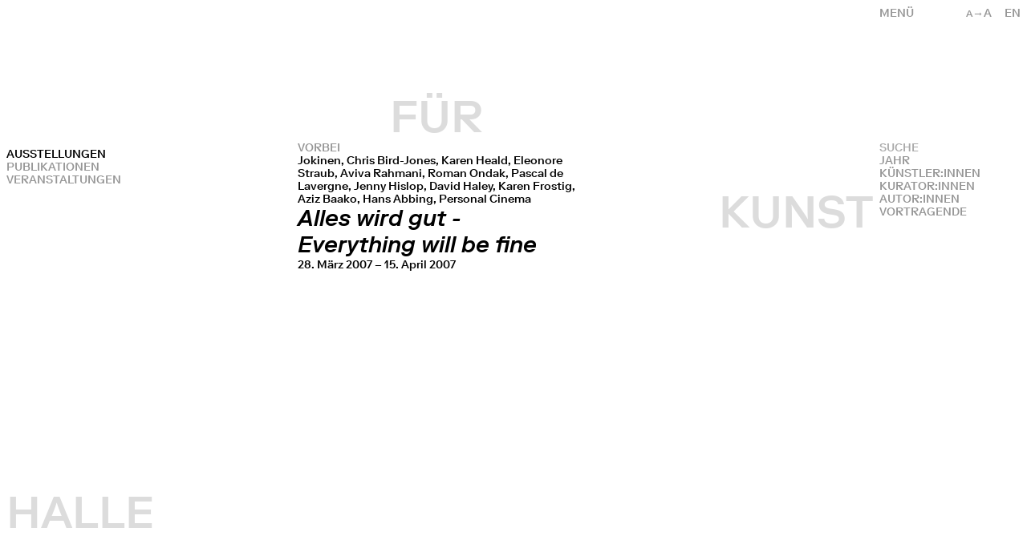

--- FILE ---
content_type: text/html; charset=UTF-8
request_url: https://halle-fuer-kunst.de/public/de/archiv/tag:exhibition/subtitle:!Jokinen
body_size: 11912
content:
 <!DOCTYPE html>
 <html lang="de">
     
 <head>
     
<meta charset="UTF-8">
<meta name="viewport" content="width=device-width, initial-scale=1.0">
<meta http-equiv="X-UA-Compatible" content="ie=edge">
<link rel="canonical" href="https://halle-fuer-kunst.de/public/de/archiv">
<title>Archiv – Halle für Kunst</title>
<link href="https://halle-fuer-kunst.de/public/assets/site-Bqr95reB.css" rel="stylesheet"><script src="https://halle-fuer-kunst.de/public/assets/site-BneowQJ_.js" type="module"></script><meta name="description" content="1995 gegründet, prägt die Halle für Kunst Lüneburg e.V. seitdem mit Einzel- und Gruppenausstellungen, Veranstaltungsreihen und Publikationen den …">
<meta property="og:title" content="Archiv – Halle für Kunst" />
<meta property="og:type" content="website" />
<meta property="og:url" content="https://halle-fuer-kunst.de/public/de/archiv" />
<meta property="og:image" content="https://halle-fuer-kunst.de/public/media/pages/archiv/20-jahre-halle-fuer-kunst-lueneburg/b53c04d4b0-1634736058/52-600x400-1280x.jpg" />
<link rel="icon" type="image/png" href="https://halle-fuer-kunst.de/public/assets/favicon.png">
<script type="text/javascript">
      var _paq = window._paq || [];
      /* tracker methods like "setCustomDimension" should be called before "trackPageView" */
      _paq.push(["trackPageView"]);
      _paq.push(["enableLinkTracking"]);
      (function () {
        var u = "//analytics.fm-a.dk/";
        _paq.push(["setTrackerUrl", u + "matomo.php"]);
        _paq.push(["setSiteId", "5"]);
        var d = document,
          g = d.createElement("script"),
          s = d.getElementsByTagName("script")[0];
        g.type = "text/javascript";
        g.async = true;
        g.defer = true;
        g.src = u + "matomo.js";
        s.parentNode.insertBefore(g, s);
      })();
    </script>
<script type="application/ld+json">
    {
        "@context": "https://schema.org",
        "@type": "WebSite",
        "name": "Halle für Kunst",
        "url": "https://halle-fuer-kunst.de/public/de",
        "image": "https://halle-fuer-kunst.de/public/media/pages/archiv/20-jahre-halle-fuer-kunst-lueneburg/b53c04d4b0-1634736058/52-600x400-1280x.jpg",
    }
</script>
<script src="https://unpkg.com/infinite-scroll@4/dist/infinite-scroll.pkgd.min.js"></script>

 </head>

 <body x-data :class="{ 'text-base': !$store.textsize.active, 'text-large': $store.textsize.active }">
     <header x-cloak @click.away="$store.menu = false" x-data="{ 
    activeMenu: 'archiv',
    page: window.location.pathname.split('/').length,
    language: 'de',
    setMenu() {
        $store.menu = false    },
    changeLang(lang) {
        let split = window.location.pathname.split('/');
        if(lang == 'en') {
            split[2] = 'en';
            let newpath = split.join('/');
            window.location = newpath;
        } else {
            split[2] = 'de';
            let newpath = split.join('/');
            window.location = newpath;
        }
    }
}" x-init="setMenu" :class="activeMenu" style="--subcolor: rgb(51, 51, 51)" class="text-darkgray z-50 fixed right-0 top-0 uppercase">
    <div class="absolute top-0 right-0 w-28 justify-end p-2 flex">
        <div class="flex z-20">
            <div x-show="!$store.textsize.active && $screen('md')" @click="$store.textsize.toggle()" class="pr-4 cursor-pointer"><span class="text-small">a</span>&rarr;A</div>
            <div x-show="$store.textsize.active && $screen('md')" @click="$store.textsize.toggle()" class="pr-4 cursor-pointer">A&rarr;<span class="text-base">a</span></div>
            <div x-show="$store.menu || $screen('md')" id="lang" class="cursor-pointer">
                                <a data-barba-prevent x-show="language !== 'de'" @click="language = 'de'; changeLang('de')" hreflang="de">
                    de
                </a>
                                <a data-barba-prevent x-show="language !== 'en'" @click="language = 'en'; changeLang('en')" hreflang="en">
                    en
                </a>
                            </div>
        </div>
    </div>
    <div x-show="!$store.menu" class="cursor-pointer relative z-60 w-48 p-2 text-right md:text-left" @click="$store.menu = !$store.menu; $store.mobilemenu = false; page = window.location.pathname.split('/').length">
        <span>Menü</span>
    </div>
    <nav x-show="$store.menu" class="flex bg-white w-screen md:w-48 justify-end" :class="{ 'bg-white md:bg-transparent': page > 2, 'bg-transparent': page < 3 }">
        <div class="flex flex-col w-48 p-2">
                <div @click="$store.menu = false; $store.teaser.active = false; activeMenu = 'home'"><a href="https://halle-fuer-kunst.de/public/de" :class="{ 'active': activeMenu == 'home'}">Aktuell</a></div>
                <div @click="$store.menu = false; $store.teaser.active = false; activeMenu = 'archiv'"><a href="https://halle-fuer-kunst.de/public/de/archiv" :class="{ 'active': activeMenu == 'archiv'}">Archiv</a></div>
                <div @click="$store.menu = false; $store.teaser.active = false; activeMenu = 'vermittlung'"><a href="https://halle-fuer-kunst.de/public/de/vermittlung" :class="{ 'active': activeMenu == 'vermittlung'}">Vermittlung</a></div>
                <div @click="$store.menu = false; $store.teaser.active = false; activeMenu = 'publikationen'"><a href="https://halle-fuer-kunst.de/public/de/publikationen" :class="{ 'active': activeMenu == 'publikationen'}">Publikationen</a></div>
                <div @click="$store.menu = false; $store.teaser.active = false; activeMenu = 'jahresgaben'"><a href="https://halle-fuer-kunst.de/public/de/jahresgaben" :class="{ 'active': activeMenu == 'jahresgaben'}">Jahresgaben</a></div>
                <div @click="$store.menu = false; $store.teaser.active = false; activeMenu = 'verein'"><a href="https://halle-fuer-kunst.de/public/de/verein" :class="{ 'active': activeMenu == 'verein'}">Verein</a></div>
                <div @click="$store.menu = false; $store.teaser.active = false; activeMenu = 'mitgliedschaft'"><a href="https://halle-fuer-kunst.de/public/de/mitgliedschaft" :class="{ 'active': activeMenu == 'mitgliedschaft'}">Mitglied werden</a></div>
                <div @click="$store.menu = false; $store.teaser.active = false; activeMenu = 'kontakt'"><a href="https://halle-fuer-kunst.de/public/de/kontakt" :class="{ 'active': activeMenu == 'kontakt'}">Kontakt</a></div>
                </div>
    </nav>
</header>     <div id="title" class="hidden md:block opacity-0 pointer-events-none fixed top-0 left-0 w-full h-screen text-gray p-2">
	<h1 class="text-big absolute left-2 transition-all duration-1000">HALLE</h1>
	<h1 class="text-big text-center w-1/3 absolute left-1/3 transition-all duration-1000 lg:pr-48">FÜR</h1>
	<h1 class="text-big text-right w-1/3 absolute left-2/3 transition-all duration-1000 pr-2 lg:pr-48">KUNST</h1>
</div>


<div id="hometitle" class="hidden opacity-0 uppercase pointer-events-none p-2 fixed bottom-0 md:bottom-auto md:top-1/2 left-1/2 transform -translate-x-1/2 md:-translate-y-1/2 md:flex justify-between" style="color: rgb(23, 32, 42)">
	<h1 class="lg:text-big">HALLE&nbsp;FÜR</h1>
	<h1 class="lg:text-big">&nbsp;KUNST&nbsp;Lüneburg</h1>
</div>

<div id="hometitle" class="mobile opacity-0 uppercase pointer-events-none p-2 w-full h-full fixed top-0 pt-36 left-0 flex md:hidden flex-col justify-between" style="color: rgb(23, 32, 42)">
	<div class="flex justify-between">
		<h1 class="lg:text-big">HALLE</h1>
		<h1 class="relative top-16">FÜR</h1>
		<h1 class="relative top-80">KUNST</h1>
	</div>
	<h1 class="w-full text-right">Lüneburg</h1>
</div>     <div data-barba="wrapper">
         <main x-cloak x-data="{ 
            mobilemenu: false,
            filter: null, 
            search: false, 
            checkUrl(name) {
                var path = window.location.pathname.split('/')[3]
                var filter = path ? path.split(':')[0] : null;
                if(filter == 'tag') {
                    path = window.location.pathname.split('/')[4];
                    filter = path ? path.split(':')[0] : null;
                    return filter == name && this.filter == null
                } else {
                    return filter == name && this.filter == null
                }
            },
            changeFilter(name) {
                this.search = false;
                if(this.filter === name) {
                    this.filter = null;
                } else {
                    this.filter = name;
                }
            },

            
          }" x-init="filter = null"  data-barba="container" data-barba-namespace="projects" class="flex flex-col overflow-x-hidden">
            
                        
            <div x-show="!$store.mobilemenu" @click="$store.mobilemenu = !$store.mobilemenu; $store.menu = false" class="block link lg:hidden fixed top-0 left-0 p-2 uppercase cursor-pointer" :class="{ 'z-50 bg-transparent w-auto': $store.menu, 'z-30 bg-white w-full': !$store.menu }">
                Filter            </div>
           
            <div x-show="$store.mobilemenu || $screen('lg')" class="filters-menu bg-white lg:bg-transparent fixed lg:relative top-0 left-0 lg:top-auto lg:left-0 w-full flex flex-col overflow-y-auto" :class="{ 'z-45 h-screen lg:h-auto': $store.mobilemenu, 'z-40 h-auto lg:h-auto': !$store.mobilemenu }">
                
                <div class="link lg:hidden p-2 uppercase mb-4" @click="$store.mobilemenu = false; $store.menu = true">Schliessen</div>
                
                 <div class="no-transition z-30 p-2 w-auto lg:fixed lg:top-0 lg:left-0">
                                          <div class="flex flex-col lg:pt-44" @click="$store.mobilemenu = false">
                         <a href="https://halle-fuer-kunst.de/public/de/archiv" class="uppercase pr-4 active">
                             Ausstellungen                         </a>
                         <!-- <a href="https://halle-fuer-kunst.de/public/de/archiv/tag:edition" class="uppercase pr-4 ">
                             Jahresgaben                         </a> -->
                         <!-- <a href="https://halle-fuer-kunst.de/public/de/jahresgaben" class="uppercase pr-4">
                                Jahresgaben                            </a> -->
                         <!-- <a href="https://halle-fuer-kunst.de/public/de/archiv/tag:publication" class="uppercase pr-4 ">
                             Publikationen                         </a> -->
                         <a href="https://halle-fuer-kunst.de/public/de/publikationen" class="uppercase pr-4">
                              Publikationen                          </a>
                         <a href="https://halle-fuer-kunst.de/public/de/archiv/tag:event" class="uppercase pr-4 ">
                             Veranstaltungen                         </a>
                    
                     </div>
                                      </div>
                 
                 <div class="blur-box uppercase lg:fixed w-full lg:w-48 lg:right-0 lg:z-40 lg:pt-44 p-2">
                       <div>
                           <form x-cloak x-data="{
    isvalid: false,
    val(event) {
        if(event.target.value.length > 0) {
            this.isvalid = true;
        } else {
            this.isvalid = false
        }
    }
}" class="w-full" action="https://halle-fuer-kunst.de/public/de/archiv">
    <div class="field flex">
        <input @input="val(event)" class="mt-0 flex-grow-1" placeholder="SUCHE" type="text" name="q" value="">
        <input x-show="isvalid" class="mt-0 nomt cursor-pointer" type="submit" value="&rarr;">
    </div>
</form>                       </div>
                       <div @click="filter = 'year'; search = false;" class="link" :class="{ 'active': filter == 'year'}">
                             Jahr                         </div>
                         <div @click="filter = 'artist'; search = false;" class="link" :class="{ 'active': filter == 'artist'}">
                             Künstler:innen                         </div>
                                              <div @click="filter = 'curators'; search = false;" class="link" :class="{ 'active': filter == 'curators'}">
                           Kurator:innen                     </div>
                                                               <div @click="filter = 'authors'; search = false;" class="link" :class="{ 'active': filter == 'authors'}">
                         Autor:innen                     </div>
                                                                                    <div @click="filter = 'speakers'; search = false;" class="link" :class="{ 'active': filter == 'speakers'}">
                         Vortragende                     </div>
                                        </div>
    
                 <div x-show="filter == 'year' || checkUrl('year')" class="lg:fixed w-full lg:w-48 lg:h-screen lg:overflow-y-auto lg:pt-76 lg:right-0 p-2 z-30">
                     
    
    <a @click="$store.mobilemenu = false" class="block uppercase tabular-nums" href="https://halle-fuer-kunst.de/public/de/archiv/tag:exhibition/year:!2025">
        2025    </a>
        
    <a @click="$store.mobilemenu = false" class="block uppercase tabular-nums" href="https://halle-fuer-kunst.de/public/de/archiv/tag:exhibition/year:!2024">
        2024    </a>
        
    <a @click="$store.mobilemenu = false" class="block uppercase tabular-nums" href="https://halle-fuer-kunst.de/public/de/archiv/tag:exhibition/year:!2023">
        2023    </a>
        
    <a @click="$store.mobilemenu = false" class="block uppercase tabular-nums" href="https://halle-fuer-kunst.de/public/de/archiv/tag:exhibition/year:!2022">
        2022    </a>
        
    <a @click="$store.mobilemenu = false" class="block uppercase tabular-nums" href="https://halle-fuer-kunst.de/public/de/archiv/tag:exhibition/year:!2021">
        2021    </a>
        
    <a @click="$store.mobilemenu = false" class="block uppercase tabular-nums" href="https://halle-fuer-kunst.de/public/de/archiv/tag:exhibition/year:!2020">
        2020    </a>
        
    <a @click="$store.mobilemenu = false" class="block uppercase tabular-nums" href="https://halle-fuer-kunst.de/public/de/archiv/tag:exhibition/year:!2019">
        2019    </a>
        
    <a @click="$store.mobilemenu = false" class="block uppercase tabular-nums" href="https://halle-fuer-kunst.de/public/de/archiv/tag:exhibition/year:!2018">
        2018    </a>
        
    <a @click="$store.mobilemenu = false" class="block uppercase tabular-nums" href="https://halle-fuer-kunst.de/public/de/archiv/tag:exhibition/year:!2017">
        2017    </a>
        
    <a @click="$store.mobilemenu = false" class="block uppercase tabular-nums" href="https://halle-fuer-kunst.de/public/de/archiv/tag:exhibition/year:!2016">
        2016    </a>
        
    <a @click="$store.mobilemenu = false" class="block uppercase tabular-nums" href="https://halle-fuer-kunst.de/public/de/archiv/tag:exhibition/year:!2015">
        2015    </a>
        
    <a @click="$store.mobilemenu = false" class="block uppercase tabular-nums" href="https://halle-fuer-kunst.de/public/de/archiv/tag:exhibition/year:!2014">
        2014    </a>
        
    <a @click="$store.mobilemenu = false" class="block uppercase tabular-nums" href="https://halle-fuer-kunst.de/public/de/archiv/tag:exhibition/year:!2013">
        2013    </a>
        
    <a @click="$store.mobilemenu = false" class="block uppercase tabular-nums" href="https://halle-fuer-kunst.de/public/de/archiv/tag:exhibition/year:!2012">
        2012    </a>
        
    <a @click="$store.mobilemenu = false" class="block uppercase tabular-nums" href="https://halle-fuer-kunst.de/public/de/archiv/tag:exhibition/year:!2011">
        2011    </a>
        
    <a @click="$store.mobilemenu = false" class="block uppercase tabular-nums" href="https://halle-fuer-kunst.de/public/de/archiv/tag:exhibition/year:!2010">
        2010    </a>
        
    <a @click="$store.mobilemenu = false" class="block uppercase tabular-nums" href="https://halle-fuer-kunst.de/public/de/archiv/tag:exhibition/year:!2009">
        2009    </a>
        
    <a @click="$store.mobilemenu = false" class="block uppercase tabular-nums" href="https://halle-fuer-kunst.de/public/de/archiv/tag:exhibition/year:!2008">
        2008    </a>
        
    <a @click="$store.mobilemenu = false" class="block uppercase tabular-nums" href="https://halle-fuer-kunst.de/public/de/archiv/tag:exhibition/year:!2007">
        2007    </a>
        
    <a @click="$store.mobilemenu = false" class="block uppercase tabular-nums" href="https://halle-fuer-kunst.de/public/de/archiv/tag:exhibition/year:!2006">
        2006    </a>
        
    <a @click="$store.mobilemenu = false" class="block uppercase tabular-nums" href="https://halle-fuer-kunst.de/public/de/archiv/tag:exhibition/year:!2005">
        2005    </a>
        
    <a @click="$store.mobilemenu = false" class="block uppercase tabular-nums" href="https://halle-fuer-kunst.de/public/de/archiv/tag:exhibition/year:!2004">
        2004    </a>
        
    <a @click="$store.mobilemenu = false" class="block uppercase tabular-nums" href="https://halle-fuer-kunst.de/public/de/archiv/tag:exhibition/year:!2003">
        2003    </a>
        
    <a @click="$store.mobilemenu = false" class="block uppercase tabular-nums" href="https://halle-fuer-kunst.de/public/de/archiv/tag:exhibition/year:!2002">
        2002    </a>
        
    <a @click="$store.mobilemenu = false" class="block uppercase tabular-nums" href="https://halle-fuer-kunst.de/public/de/archiv/tag:exhibition/year:!2001">
        2001    </a>
        
    <a @click="$store.mobilemenu = false" class="block uppercase tabular-nums" href="https://halle-fuer-kunst.de/public/de/archiv/tag:exhibition/year:!2000">
        2000    </a>
        
    <a @click="$store.mobilemenu = false" class="block uppercase tabular-nums" href="https://halle-fuer-kunst.de/public/de/archiv/tag:exhibition/year:!1999">
        1999    </a>
        
    <a @click="$store.mobilemenu = false" class="block uppercase tabular-nums" href="https://halle-fuer-kunst.de/public/de/archiv/tag:exhibition/year:!1998">
        1998    </a>
        
    <a @click="$store.mobilemenu = false" class="block uppercase tabular-nums" href="https://halle-fuer-kunst.de/public/de/archiv/tag:exhibition/year:!1997">
        1997    </a>
    
                 </div>
    
                 <div x-show="filter == 'artist' || checkUrl('subtitle')" class="lg:fixed w-full lg:w-48 lg:h-screen lg:overflow-y-auto lg:pt-76 lg:right-0 p-2 z-30">
                     <div class='text-darkgray uppercase tabular-nums'>
    SELECTED
</div>
<div class='text-black uppercase tabular-nums mb-4'>
    Jokinen</div>

<div class="mb-4" @click="$store.mobilemenu = false">
    
    <div class="text-darkgray uppercase ">a</div>
        <a @click="$store.mobilemenu = false" class="block uppercase" href="https://halle-fuer-kunst.de/public/de/archiv/tag:exhibition/subtitle:!Abbing_Hans">Hans Abbing</a>
        <a @click="$store.mobilemenu = false" class="block uppercase" href="https://halle-fuer-kunst.de/public/de/archiv/tag:exhibition/subtitle:!Abs_Peter">Peter Abs</a>
        <a @click="$store.mobilemenu = false" class="block uppercase" href="https://halle-fuer-kunst.de/public/de/archiv/tag:exhibition/subtitle:!Ackermann_Franz">Franz Ackermann</a>
        <a @click="$store.mobilemenu = false" class="block uppercase" href="https://halle-fuer-kunst.de/public/de/archiv/tag:exhibition/subtitle:!Aghasyan_Vahram">Vahram Aghasyan</a>
        <a @click="$store.mobilemenu = false" class="block uppercase" href="https://halle-fuer-kunst.de/public/de/archiv/tag:exhibition/subtitle:!Ahlers_Daphne">Daphne Ahlers</a>
        <a @click="$store.mobilemenu = false" class="block uppercase" href="https://halle-fuer-kunst.de/public/de/archiv/tag:exhibition/subtitle:!Aladag_Nevin">Nevin Aladag</a>
        <a @click="$store.mobilemenu = false" class="block uppercase" href="https://halle-fuer-kunst.de/public/de/archiv/tag:exhibition/subtitle:!Allamoda_Bettina">Bettina Allamoda</a>
        <a @click="$store.mobilemenu = false" class="block uppercase" href="https://halle-fuer-kunst.de/public/de/archiv/tag:exhibition/subtitle:!Allen_Dave">Dave Allen</a>
        <a @click="$store.mobilemenu = false" class="block uppercase" href="https://halle-fuer-kunst.de/public/de/archiv/tag:exhibition/subtitle:!Altermatt_Carine">Carine Altermatt</a>
        <a @click="$store.mobilemenu = false" class="block uppercase" href="https://halle-fuer-kunst.de/public/de/archiv/tag:exhibition/subtitle:!Althoff_Kai">Kai Althoff</a>
        <a @click="$store.mobilemenu = false" class="block uppercase" href="https://halle-fuer-kunst.de/public/de/archiv/tag:exhibition/subtitle:!Altmann_Mathis">Mathis Altmann</a>
        <a @click="$store.mobilemenu = false" class="block uppercase" href="https://halle-fuer-kunst.de/public/de/archiv/tag:exhibition/subtitle:!Ameya_Norimizu">Norimizu Ameya</a>
        <a @click="$store.mobilemenu = false" class="block uppercase" href="https://halle-fuer-kunst.de/public/de/archiv/tag:exhibition/subtitle:!Andrén_Salomo">Salomo Andrén</a>
        <a @click="$store.mobilemenu = false" class="block uppercase" href="https://halle-fuer-kunst.de/public/de/archiv/tag:exhibition/subtitle:!Anger_Kenneth">Kenneth Anger</a>
        <a @click="$store.mobilemenu = false" class="block uppercase" href="https://halle-fuer-kunst.de/public/de/archiv/tag:exhibition/subtitle:!Arakawa_Ei">Ei Arakawa</a>
        <a @click="$store.mobilemenu = false" class="block uppercase" href="https://halle-fuer-kunst.de/public/de/archiv/tag:exhibition/subtitle:!Araki_Nobuyoshi">Nobuyoshi Araki</a>
        <a @click="$store.mobilemenu = false" class="block uppercase" href="https://halle-fuer-kunst.de/public/de/archiv/tag:exhibition/subtitle:!Arceneaux_Edgar">Edgar Arceneaux</a>
        <a @click="$store.mobilemenu = false" class="block uppercase" href="https://halle-fuer-kunst.de/public/de/archiv/tag:exhibition/subtitle:!Arndt_Katharina">Katharina Arndt</a>
        <a @click="$store.mobilemenu = false" class="block uppercase" href="https://halle-fuer-kunst.de/public/de/archiv/tag:exhibition/subtitle:!Auder_Michel">Michel Auder</a>
        <a @click="$store.mobilemenu = false" class="block uppercase" href="https://halle-fuer-kunst.de/public/de/archiv/tag:exhibition/subtitle:!Aumüller_Heike">Heike Aumüller</a>
    </div>
<div class="mb-4" @click="$store.mobilemenu = false">
    
    <div class="text-darkgray uppercase ">b</div>
        <a @click="$store.mobilemenu = false" class="block uppercase" href="https://halle-fuer-kunst.de/public/de/archiv/tag:exhibition/subtitle:!BE/HOLDING">BE/HOLDING</a>
        <a @click="$store.mobilemenu = false" class="block uppercase" href="https://halle-fuer-kunst.de/public/de/archiv/tag:exhibition/subtitle:!Baako_Aziz">Aziz Baako</a>
        <a @click="$store.mobilemenu = false" class="block uppercase" href="https://halle-fuer-kunst.de/public/de/archiv/tag:exhibition/subtitle:!Baldauf_Anette">Anette Baldauf</a>
        <a @click="$store.mobilemenu = false" class="block uppercase" href="https://halle-fuer-kunst.de/public/de/archiv/tag:exhibition/subtitle:!Baldiga_Jürgen">Jürgen Baldiga</a>
        <a @click="$store.mobilemenu = false" class="block uppercase" href="https://halle-fuer-kunst.de/public/de/archiv/tag:exhibition/subtitle:!Baltres_Jasmin">Jasmin Baltres</a>
        <a @click="$store.mobilemenu = false" class="block uppercase" href="https://halle-fuer-kunst.de/public/de/archiv/tag:exhibition/subtitle:!Barrera_Elisa">Elisa Barrera</a>
        <a @click="$store.mobilemenu = false" class="block uppercase" href="https://halle-fuer-kunst.de/public/de/archiv/tag:exhibition/subtitle:!Basch_Gabriele">Gabriele Basch</a>
        <a @click="$store.mobilemenu = false" class="block uppercase" href="https://halle-fuer-kunst.de/public/de/archiv/tag:exhibition/subtitle:!Bassichis_Morgan">Morgan Bassichis</a>
        <a @click="$store.mobilemenu = false" class="block uppercase" href="https://halle-fuer-kunst.de/public/de/archiv/tag:exhibition/subtitle:!Baumert_Eva M.">Eva M. Baumert</a>
        <a @click="$store.mobilemenu = false" class="block uppercase" href="https://halle-fuer-kunst.de/public/de/archiv/tag:exhibition/subtitle:!Beckmann_Ingrid">Ingrid Beckmann</a>
        <a @click="$store.mobilemenu = false" class="block uppercase" href="https://halle-fuer-kunst.de/public/de/archiv/tag:exhibition/subtitle:!Bell_Dirk">Dirk Bell</a>
        <a @click="$store.mobilemenu = false" class="block uppercase" href="https://halle-fuer-kunst.de/public/de/archiv/tag:exhibition/subtitle:!Benedict_Will">Will Benedict</a>
        <a @click="$store.mobilemenu = false" class="block uppercase" href="https://halle-fuer-kunst.de/public/de/archiv/tag:exhibition/subtitle:!Beneditz_Björn">Björn Beneditz</a>
        <a @click="$store.mobilemenu = false" class="block uppercase" href="https://halle-fuer-kunst.de/public/de/archiv/tag:exhibition/subtitle:!Berckemeyer_Olivia">Olivia Berckemeyer</a>
        <a @click="$store.mobilemenu = false" class="block uppercase" href="https://halle-fuer-kunst.de/public/de/archiv/tag:exhibition/subtitle:!Berg_Sören">Sören Berg</a>
        <a @click="$store.mobilemenu = false" class="block uppercase" href="https://halle-fuer-kunst.de/public/de/archiv/tag:exhibition/subtitle:!Bernadette Corporation">Bernadette Corporation</a>
        <a @click="$store.mobilemenu = false" class="block uppercase" href="https://halle-fuer-kunst.de/public/de/archiv/tag:exhibition/subtitle:!Berning_Anne">Anne Berning</a>
        <a @click="$store.mobilemenu = false" class="block uppercase" href="https://halle-fuer-kunst.de/public/de/archiv/tag:exhibition/subtitle:!Bertocchi_Davide">Davide Bertocchi</a>
        <a @click="$store.mobilemenu = false" class="block uppercase" href="https://halle-fuer-kunst.de/public/de/archiv/tag:exhibition/subtitle:!Betzinger_Didier">Didier Betzinger</a>
        <a @click="$store.mobilemenu = false" class="block uppercase" href="https://halle-fuer-kunst.de/public/de/archiv/tag:exhibition/subtitle:!Biava_Maura">Maura Biava</a>
        <a @click="$store.mobilemenu = false" class="block uppercase" href="https://halle-fuer-kunst.de/public/de/archiv/tag:exhibition/subtitle:!Bibby_Gerry">Gerry Bibby</a>
        <a @click="$store.mobilemenu = false" class="block uppercase" href="https://halle-fuer-kunst.de/public/de/archiv/tag:exhibition/subtitle:!Bijl_Guillaume">Guillaume Bijl</a>
        <a @click="$store.mobilemenu = false" class="block uppercase" href="https://halle-fuer-kunst.de/public/de/archiv/tag:exhibition/subtitle:!Birchler_Alexander">Alexander Birchler</a>
        <a @click="$store.mobilemenu = false" class="block uppercase" href="https://halle-fuer-kunst.de/public/de/archiv/tag:exhibition/subtitle:!Bird-Jones_Chris">Chris Bird-Jones</a>
        <a @click="$store.mobilemenu = false" class="block uppercase" href="https://halle-fuer-kunst.de/public/de/archiv/tag:exhibition/subtitle:!Bischof_Kamilla">Kamilla Bischof</a>
        <a @click="$store.mobilemenu = false" class="block uppercase" href="https://halle-fuer-kunst.de/public/de/archiv/tag:exhibition/subtitle:!Blencke_Hanna Mari">Hanna Mari Blencke</a>
        <a @click="$store.mobilemenu = false" class="block uppercase" href="https://halle-fuer-kunst.de/public/de/archiv/tag:exhibition/subtitle:!Blightman_Juliette">Juliette Blightman</a>
        <a @click="$store.mobilemenu = false" class="block uppercase" href="https://halle-fuer-kunst.de/public/de/archiv/tag:exhibition/subtitle:!Bloom_Barbara">Barbara Bloom</a>
        <a @click="$store.mobilemenu = false" class="block uppercase" href="https://halle-fuer-kunst.de/public/de/archiv/tag:exhibition/subtitle:!Bohl_Henning">Henning Bohl</a>
        <a @click="$store.mobilemenu = false" class="block uppercase" href="https://halle-fuer-kunst.de/public/de/archiv/tag:exhibition/subtitle:!Bosch_Susanne">Susanne Bosch</a>
        <a @click="$store.mobilemenu = false" class="block uppercase" href="https://halle-fuer-kunst.de/public/de/archiv/tag:exhibition/subtitle:!Bowers_Andrea">Andrea Bowers</a>
        <a @click="$store.mobilemenu = false" class="block uppercase" href="https://halle-fuer-kunst.de/public/de/archiv/tag:exhibition/subtitle:!Brackman_Yvette">Yvette Brackman</a>
        <a @click="$store.mobilemenu = false" class="block uppercase" href="https://halle-fuer-kunst.de/public/de/archiv/tag:exhibition/subtitle:!Brandenburg_Ulla von">Ulla von Brandenburg</a>
        <a @click="$store.mobilemenu = false" class="block uppercase" href="https://halle-fuer-kunst.de/public/de/archiv/tag:exhibition/subtitle:!Braun_Lutz">Lutz Braun</a>
        <a @click="$store.mobilemenu = false" class="block uppercase" href="https://halle-fuer-kunst.de/public/de/archiv/tag:exhibition/subtitle:!Brecko_Robert">Robert Brecko</a>
        <a @click="$store.mobilemenu = false" class="block uppercase" href="https://halle-fuer-kunst.de/public/de/archiv/tag:exhibition/subtitle:!Breuer_Wolfgang">Wolfgang Breuer</a>
        <a @click="$store.mobilemenu = false" class="block uppercase" href="https://halle-fuer-kunst.de/public/de/archiv/tag:exhibition/subtitle:!Brodmann_Vittorio">Vittorio Brodmann</a>
        <a @click="$store.mobilemenu = false" class="block uppercase" href="https://halle-fuer-kunst.de/public/de/archiv/tag:exhibition/subtitle:!Brooke_Kaucyila">Kaucyila Brooke</a>
        <a @click="$store.mobilemenu = false" class="block uppercase" href="https://halle-fuer-kunst.de/public/de/archiv/tag:exhibition/subtitle:!Brunnhuber_Nicola">Nicola Brunnhuber</a>
        <a @click="$store.mobilemenu = false" class="block uppercase" href="https://halle-fuer-kunst.de/public/de/archiv/tag:exhibition/subtitle:!Brätsch_Kerstin">Kerstin Brätsch</a>
        <a @click="$store.mobilemenu = false" class="block uppercase" href="https://halle-fuer-kunst.de/public/de/archiv/tag:exhibition/subtitle:!Bucher_Heidi">Heidi Bucher</a>
        <a @click="$store.mobilemenu = false" class="block uppercase" href="https://halle-fuer-kunst.de/public/de/archiv/tag:exhibition/subtitle:!Bulas_Oliver">Oliver Bulas</a>
        <a @click="$store.mobilemenu = false" class="block uppercase" href="https://halle-fuer-kunst.de/public/de/archiv/tag:exhibition/subtitle:!Bunte_Andreas">Andreas Bunte</a>
        <a @click="$store.mobilemenu = false" class="block uppercase" href="https://halle-fuer-kunst.de/public/de/archiv/tag:exhibition/subtitle:!Burwitz_Baldur">Baldur Burwitz</a>
        <a @click="$store.mobilemenu = false" class="block uppercase" href="https://halle-fuer-kunst.de/public/de/archiv/tag:exhibition/subtitle:!Busche_Lisa">Lisa Busche</a>
        <a @click="$store.mobilemenu = false" class="block uppercase" href="https://halle-fuer-kunst.de/public/de/archiv/tag:exhibition/subtitle:!Bürner_Susanne">Susanne Bürner</a>
    </div>
<div class="mb-4" @click="$store.mobilemenu = false">
    
    <div class="text-darkgray uppercase ">c</div>
        <a @click="$store.mobilemenu = false" class="block uppercase" href="https://halle-fuer-kunst.de/public/de/archiv/tag:exhibition/subtitle:!Cahun_Claude">Claude Cahun</a>
        <a @click="$store.mobilemenu = false" class="block uppercase" href="https://halle-fuer-kunst.de/public/de/archiv/tag:exhibition/subtitle:!Cain_Ben">Ben Cain</a>
        <a @click="$store.mobilemenu = false" class="block uppercase" href="https://halle-fuer-kunst.de/public/de/archiv/tag:exhibition/subtitle:!Campbell_Duncan">Duncan Campbell</a>
        <a @click="$store.mobilemenu = false" class="block uppercase" href="https://halle-fuer-kunst.de/public/de/archiv/tag:exhibition/subtitle:!Cantor_Ellen">Ellen Cantor</a>
        <a @click="$store.mobilemenu = false" class="block uppercase" href="https://halle-fuer-kunst.de/public/de/archiv/tag:exhibition/subtitle:!Carpenter_Merlin">Merlin Carpenter</a>
        <a @click="$store.mobilemenu = false" class="block uppercase" href="https://halle-fuer-kunst.de/public/de/archiv/tag:exhibition/subtitle:!Ceccaldi_Nicolas">Nicolas Ceccaldi</a>
        <a @click="$store.mobilemenu = false" class="block uppercase" href="https://halle-fuer-kunst.de/public/de/archiv/tag:exhibition/subtitle:!Chaimowicz_Marc Camille">Marc Camille Chaimowicz</a>
        <a @click="$store.mobilemenu = false" class="block uppercase" href="https://halle-fuer-kunst.de/public/de/archiv/tag:exhibition/subtitle:!Chaos* Lounge">Chaos* Lounge</a>
        <a @click="$store.mobilemenu = false" class="block uppercase" href="https://halle-fuer-kunst.de/public/de/archiv/tag:exhibition/subtitle:!Cherinet_Loulou">Loulou Cherinet</a>
        <a @click="$store.mobilemenu = false" class="block uppercase" href="https://halle-fuer-kunst.de/public/de/archiv/tag:exhibition/subtitle:!Chung_Jay">Jay Chung</a>
        <a @click="$store.mobilemenu = false" class="block uppercase" href="https://halle-fuer-kunst.de/public/de/archiv/tag:exhibition/subtitle:!Clas_Maja">Maja Clas</a>
        <a @click="$store.mobilemenu = false" class="block uppercase" href="https://halle-fuer-kunst.de/public/de/archiv/tag:exhibition/subtitle:!Cmelka_Kerstin">Kerstin Cmelka</a>
        <a @click="$store.mobilemenu = false" class="block uppercase" href="https://halle-fuer-kunst.de/public/de/archiv/tag:exhibition/subtitle:!Cohnen_Bettina">Bettina Cohnen</a>
        <a @click="$store.mobilemenu = false" class="block uppercase" href="https://halle-fuer-kunst.de/public/de/archiv/tag:exhibition/subtitle:!Conte_Vanessa">Vanessa Conte</a>
        <a @click="$store.mobilemenu = false" class="block uppercase" href="https://halle-fuer-kunst.de/public/de/archiv/tag:exhibition/subtitle:!Craft_Liz">Liz Craft</a>
        <a @click="$store.mobilemenu = false" class="block uppercase" href="https://halle-fuer-kunst.de/public/de/archiv/tag:exhibition/subtitle:!candela2">candela2</a>
    </div>
<div class="mb-4" @click="$store.mobilemenu = false">
    
    <div class="text-darkgray uppercase ">d</div>
        <a @click="$store.mobilemenu = false" class="block uppercase" href="https://halle-fuer-kunst.de/public/de/archiv/tag:exhibition/subtitle:!DAS INSTITUT">DAS INSTITUT</a>
        <a @click="$store.mobilemenu = false" class="block uppercase" href="https://halle-fuer-kunst.de/public/de/archiv/tag:exhibition/subtitle:!Dany_Hans-Christian">Hans-Christian Dany</a>
        <a @click="$store.mobilemenu = false" class="block uppercase" href="https://halle-fuer-kunst.de/public/de/archiv/tag:exhibition/subtitle:!Denny_Simon">Simon Denny</a>
        <a @click="$store.mobilemenu = false" class="block uppercase" href="https://halle-fuer-kunst.de/public/de/archiv/tag:exhibition/subtitle:!Dillemuth_Stephan">Stephan Dillemuth</a>
        <a @click="$store.mobilemenu = false" class="block uppercase" href="https://halle-fuer-kunst.de/public/de/archiv/tag:exhibition/subtitle:!Dokuyama_Bontaro">Bontaro Dokuyama</a>
        <a @click="$store.mobilemenu = false" class="block uppercase" href="https://halle-fuer-kunst.de/public/de/archiv/tag:exhibition/subtitle:!Doll_Tatjana">Tatjana Doll</a>
        <a @click="$store.mobilemenu = false" class="block uppercase" href="https://halle-fuer-kunst.de/public/de/archiv/tag:exhibition/subtitle:!Dornis_Ulrike">Ulrike Dornis</a>
        <a @click="$store.mobilemenu = false" class="block uppercase" href="https://halle-fuer-kunst.de/public/de/archiv/tag:exhibition/subtitle:!Draeger_Christoph">Christoph Draeger</a>
        <a @click="$store.mobilemenu = false" class="block uppercase" href="https://halle-fuer-kunst.de/public/de/archiv/tag:exhibition/subtitle:!Dragset_Ingar">Ingar Dragset</a>
        <a @click="$store.mobilemenu = false" class="block uppercase" href="https://halle-fuer-kunst.de/public/de/archiv/tag:exhibition/subtitle:!Draper_Markus">Markus Draper</a>
        <a @click="$store.mobilemenu = false" class="block uppercase" href="https://halle-fuer-kunst.de/public/de/archiv/tag:exhibition/subtitle:!Duchovny_Sofia">Sofia Duchovny</a>
        <a @click="$store.mobilemenu = false" class="block uppercase" href="https://halle-fuer-kunst.de/public/de/archiv/tag:exhibition/subtitle:!Duong_Nhu">Nhu Duong</a>
        <a @click="$store.mobilemenu = false" class="block uppercase" href="https://halle-fuer-kunst.de/public/de/archiv/tag:exhibition/subtitle:!Duwenhögger_Lukas">Lukas Duwenhögger</a>
        <a @click="$store.mobilemenu = false" class="block uppercase" href="https://halle-fuer-kunst.de/public/de/archiv/tag:exhibition/subtitle:!Duyvendak_Yan">Yan Duyvendak</a>
        <a @click="$store.mobilemenu = false" class="block uppercase" href="https://halle-fuer-kunst.de/public/de/archiv/tag:exhibition/subtitle:!Dybbroe Møller_Simon">Simon Dybbroe Møller</a>
    </div>
<div class="mb-4" @click="$store.mobilemenu = false">
    
    <div class="text-darkgray uppercase ">e</div>
        <a @click="$store.mobilemenu = false" class="block uppercase" href="https://halle-fuer-kunst.de/public/de/archiv/tag:exhibition/subtitle:!EN/COUNTERS">EN/COUNTERS</a>
        <a @click="$store.mobilemenu = false" class="block uppercase" href="https://halle-fuer-kunst.de/public/de/archiv/tag:exhibition/subtitle:!Edelson_Mary Beth">Mary Beth Edelson</a>
        <a @click="$store.mobilemenu = false" class="block uppercase" href="https://halle-fuer-kunst.de/public/de/archiv/tag:exhibition/subtitle:!Eichwald_Michaela">Michaela Eichwald</a>
        <a @click="$store.mobilemenu = false" class="block uppercase" href="https://halle-fuer-kunst.de/public/de/archiv/tag:exhibition/subtitle:!Elbe_Niki">Niki Elbe</a>
        <a @click="$store.mobilemenu = false" class="block uppercase" href="https://halle-fuer-kunst.de/public/de/archiv/tag:exhibition/subtitle:!Elmgreen_Michael">Michael Elmgreen</a>
        <a @click="$store.mobilemenu = false" class="block uppercase" href="https://halle-fuer-kunst.de/public/de/archiv/tag:exhibition/subtitle:!Emge_Nina">Nina Emge</a>
        <a @click="$store.mobilemenu = false" class="block uppercase" href="https://halle-fuer-kunst.de/public/de/archiv/tag:exhibition/subtitle:!Erdem_Silvia">Silvia Erdem</a>
        <a @click="$store.mobilemenu = false" class="block uppercase" href="https://halle-fuer-kunst.de/public/de/archiv/tag:exhibition/subtitle:!Euler_Jana">Jana Euler</a>
    </div>
<div class="mb-4" @click="$store.mobilemenu = false">
    
    <div class="text-darkgray uppercase ">f</div>
        <a @click="$store.mobilemenu = false" class="block uppercase" href="https://halle-fuer-kunst.de/public/de/archiv/tag:exhibition/subtitle:!FLOSS/VHDG">FLOSS/VHDG</a>
        <a @click="$store.mobilemenu = false" class="block uppercase" href="https://halle-fuer-kunst.de/public/de/archiv/tag:exhibition/subtitle:!Fahrenholz_Loretta">Loretta Fahrenholz</a>
        <a @click="$store.mobilemenu = false" class="block uppercase" href="https://halle-fuer-kunst.de/public/de/archiv/tag:exhibition/subtitle:!Fanal">Fanal</a>
        <a @click="$store.mobilemenu = false" class="block uppercase" href="https://halle-fuer-kunst.de/public/de/archiv/tag:exhibition/subtitle:!Farah_Hamishi">Hamishi Farah</a>
        <a @click="$store.mobilemenu = false" class="block uppercase" href="https://halle-fuer-kunst.de/public/de/archiv/tag:exhibition/subtitle:!Faust_Jeanne">Jeanne Faust</a>
        <a @click="$store.mobilemenu = false" class="block uppercase" href="https://halle-fuer-kunst.de/public/de/archiv/tag:exhibition/subtitle:!Fein_Isabelle">Isabelle Fein</a>
        <a @click="$store.mobilemenu = false" class="block uppercase" href="https://halle-fuer-kunst.de/public/de/archiv/tag:exhibition/subtitle:!Finus_Jörg">Jörg Finus</a>
        <a @click="$store.mobilemenu = false" class="block uppercase" href="https://halle-fuer-kunst.de/public/de/archiv/tag:exhibition/subtitle:!Fischer_Berta">Berta Fischer</a>
        <a @click="$store.mobilemenu = false" class="block uppercase" href="https://halle-fuer-kunst.de/public/de/archiv/tag:exhibition/subtitle:!Fischer_Martina">Martina Fischer</a>
        <a @click="$store.mobilemenu = false" class="block uppercase" href="https://halle-fuer-kunst.de/public/de/archiv/tag:exhibition/subtitle:!Fischer_Nina">Nina Fischer</a>
        <a @click="$store.mobilemenu = false" class="block uppercase" href="https://halle-fuer-kunst.de/public/de/archiv/tag:exhibition/subtitle:!Fleury_Sylvie">Sylvie Fleury</a>
        <a @click="$store.mobilemenu = false" class="block uppercase" href="https://halle-fuer-kunst.de/public/de/archiv/tag:exhibition/subtitle:!Franck_Felicitas">Felicitas Franck</a>
        <a @click="$store.mobilemenu = false" class="block uppercase" href="https://halle-fuer-kunst.de/public/de/archiv/tag:exhibition/subtitle:!Frerichs_Marten">Marten Frerichs</a>
        <a @click="$store.mobilemenu = false" class="block uppercase" href="https://halle-fuer-kunst.de/public/de/archiv/tag:exhibition/subtitle:!Frohnapfel_Doris">Doris Frohnapfel</a>
        <a @click="$store.mobilemenu = false" class="block uppercase" href="https://halle-fuer-kunst.de/public/de/archiv/tag:exhibition/subtitle:!Frostig_Karen">Karen Frostig</a>
        <a @click="$store.mobilemenu = false" class="block uppercase" href="https://halle-fuer-kunst.de/public/de/archiv/tag:exhibition/subtitle:!Fuller_Tine">Tine Fuller</a>
        <a @click="$store.mobilemenu = false" class="block uppercase" href="https://halle-fuer-kunst.de/public/de/archiv/tag:exhibition/subtitle:!Futureshark">Futureshark</a>
    </div>
<div class="mb-4" @click="$store.mobilemenu = false">
    
    <div class="text-darkgray uppercase ">g</div>
        <a @click="$store.mobilemenu = false" class="block uppercase" href="https://halle-fuer-kunst.de/public/de/archiv/tag:exhibition/subtitle:!Gaba_Meschac">Meschac Gaba</a>
        <a @click="$store.mobilemenu = false" class="block uppercase" href="https://halle-fuer-kunst.de/public/de/archiv/tag:exhibition/subtitle:!Gabriel_Ingeborg">Ingeborg Gabriel</a>
        <a @click="$store.mobilemenu = false" class="block uppercase" href="https://halle-fuer-kunst.de/public/de/archiv/tag:exhibition/subtitle:!Gaenssle_Ute">Ute Gaenssle</a>
        <a @click="$store.mobilemenu = false" class="block uppercase" href="https://halle-fuer-kunst.de/public/de/archiv/tag:exhibition/subtitle:!Gal_Dani">Dani Gal</a>
        <a @click="$store.mobilemenu = false" class="block uppercase" href="https://halle-fuer-kunst.de/public/de/archiv/tag:exhibition/subtitle:!Geis_Axel">Axel Geis</a>
        <a @click="$store.mobilemenu = false" class="block uppercase" href="https://halle-fuer-kunst.de/public/de/archiv/tag:exhibition/subtitle:!Geyer_Andrea">Andrea Geyer</a>
        <a @click="$store.mobilemenu = false" class="block uppercase" href="https://halle-fuer-kunst.de/public/de/archiv/tag:exhibition/subtitle:!Gill_Madge">Madge Gill</a>
        <a @click="$store.mobilemenu = false" class="block uppercase" href="https://halle-fuer-kunst.de/public/de/archiv/tag:exhibition/subtitle:!Glaser_Simon">Simon Glaser</a>
        <a @click="$store.mobilemenu = false" class="block uppercase" href="https://halle-fuer-kunst.de/public/de/archiv/tag:exhibition/subtitle:!Godarzani-Bakhtiari_Mania">Mania Godarzani-Bakhtiari</a>
        <a @click="$store.mobilemenu = false" class="block uppercase" href="https://halle-fuer-kunst.de/public/de/archiv/tag:exhibition/subtitle:!Goldberg_Undine">Undine Goldberg</a>
        <a @click="$store.mobilemenu = false" class="block uppercase" href="https://halle-fuer-kunst.de/public/de/archiv/tag:exhibition/subtitle:!Gorm_Birke">Birke Gorm</a>
        <a @click="$store.mobilemenu = false" class="block uppercase" href="https://halle-fuer-kunst.de/public/de/archiv/tag:exhibition/subtitle:!Greinecker_Elisabeth">Elisabeth Greinecker</a>
        <a @click="$store.mobilemenu = false" class="block uppercase" href="https://halle-fuer-kunst.de/public/de/archiv/tag:exhibition/subtitle:!Grisey_Raphaël">Raphaël Grisey</a>
        <a @click="$store.mobilemenu = false" class="block uppercase" href="https://halle-fuer-kunst.de/public/de/archiv/tag:exhibition/subtitle:!Grösch_Wiebke">Wiebke Grösch</a>
        <a @click="$store.mobilemenu = false" class="block uppercase" href="https://halle-fuer-kunst.de/public/de/archiv/tag:exhibition/subtitle:!Guagnini_Nicolás">Nicolás Guagnini</a>
        <a @click="$store.mobilemenu = false" class="block uppercase" href="https://halle-fuer-kunst.de/public/de/archiv/tag:exhibition/subtitle:!Gverovic_Tina">Tina Gverovic</a>
    </div>
<div class="mb-4" @click="$store.mobilemenu = false">
    
    <div class="text-darkgray uppercase ">h</div>
        <a @click="$store.mobilemenu = false" class="block uppercase" href="https://halle-fuer-kunst.de/public/de/archiv/tag:exhibition/subtitle:!Hablik_Wenzel August">Wenzel August Hablik</a>
        <a @click="$store.mobilemenu = false" class="block uppercase" href="https://halle-fuer-kunst.de/public/de/archiv/tag:exhibition/subtitle:!Hahner_Margarete">Margarete Hahner</a>
        <a @click="$store.mobilemenu = false" class="block uppercase" href="https://halle-fuer-kunst.de/public/de/archiv/tag:exhibition/subtitle:!Haifisch_Anna">Anna Haifisch</a>
        <a @click="$store.mobilemenu = false" class="block uppercase" href="https://halle-fuer-kunst.de/public/de/archiv/tag:exhibition/subtitle:!Haley_David">David Haley</a>
        <a @click="$store.mobilemenu = false" class="block uppercase" href="https://halle-fuer-kunst.de/public/de/archiv/tag:exhibition/subtitle:!Halfmeyer_Simon">Simon Halfmeyer</a>
        <a @click="$store.mobilemenu = false" class="block uppercase" href="https://halle-fuer-kunst.de/public/de/archiv/tag:exhibition/subtitle:!Haller_Julia">Julia Haller</a>
        <a @click="$store.mobilemenu = false" class="block uppercase" href="https://halle-fuer-kunst.de/public/de/archiv/tag:exhibition/subtitle:!Hamburger Frauen_3">3 Hamburger Frauen</a>
        <a @click="$store.mobilemenu = false" class="block uppercase" href="https://halle-fuer-kunst.de/public/de/archiv/tag:exhibition/subtitle:!Hangl_Oliver">Oliver Hangl</a>
        <a @click="$store.mobilemenu = false" class="block uppercase" href="https://halle-fuer-kunst.de/public/de/archiv/tag:exhibition/subtitle:!Harrison_Rachel">Rachel Harrison</a>
        <a @click="$store.mobilemenu = false" class="block uppercase" href="https://halle-fuer-kunst.de/public/de/archiv/tag:exhibition/subtitle:!Hata_Yoko">Yoko Hata</a>
        <a @click="$store.mobilemenu = false" class="block uppercase" href="https://halle-fuer-kunst.de/public/de/archiv/tag:exhibition/subtitle:!Hauser_Thomas">Thomas Hauser</a>
        <a @click="$store.mobilemenu = false" class="block uppercase" href="https://halle-fuer-kunst.de/public/de/archiv/tag:exhibition/subtitle:!Hausmann_Clara">Clara Hausmann</a>
        <a @click="$store.mobilemenu = false" class="block uppercase" href="https://halle-fuer-kunst.de/public/de/archiv/tag:exhibition/subtitle:!Hayes_Sharon">Sharon Hayes</a>
        <a @click="$store.mobilemenu = false" class="block uppercase" href="https://halle-fuer-kunst.de/public/de/archiv/tag:exhibition/subtitle:!Heald_Karen">Karen Heald</a>
        <a @click="$store.mobilemenu = false" class="block uppercase" href="https://halle-fuer-kunst.de/public/de/archiv/tag:exhibition/subtitle:!Heber_Peter">Peter Heber</a>
        <a @click="$store.mobilemenu = false" class="block uppercase" href="https://halle-fuer-kunst.de/public/de/archiv/tag:exhibition/subtitle:!Heijne_Mathilde ter">Mathilde ter Heijne</a>
        <a @click="$store.mobilemenu = false" class="block uppercase" href="https://halle-fuer-kunst.de/public/de/archiv/tag:exhibition/subtitle:!Heineken_Uwe">Uwe Heineken</a>
        <a @click="$store.mobilemenu = false" class="block uppercase" href="https://halle-fuer-kunst.de/public/de/archiv/tag:exhibition/subtitle:!Heinke_Geka">Geka Heinke</a>
        <a @click="$store.mobilemenu = false" class="block uppercase" href="https://halle-fuer-kunst.de/public/de/archiv/tag:exhibition/subtitle:!Heinzmann_Thilo">Thilo Heinzmann</a>
        <a @click="$store.mobilemenu = false" class="block uppercase" href="https://halle-fuer-kunst.de/public/de/archiv/tag:exhibition/subtitle:!Helbig_Thomas">Thomas Helbig</a>
        <a @click="$store.mobilemenu = false" class="block uppercase" href="https://halle-fuer-kunst.de/public/de/archiv/tag:exhibition/subtitle:!Hellinger_Horst">Horst Hellinger</a>
        <a @click="$store.mobilemenu = false" class="block uppercase" href="https://halle-fuer-kunst.de/public/de/archiv/tag:exhibition/subtitle:!Hempel_Alexander">Alexander Hempel</a>
        <a @click="$store.mobilemenu = false" class="block uppercase" href="https://halle-fuer-kunst.de/public/de/archiv/tag:exhibition/subtitle:!Henne_Samuel">Samuel Henne</a>
        <a @click="$store.mobilemenu = false" class="block uppercase" href="https://halle-fuer-kunst.de/public/de/archiv/tag:exhibition/subtitle:!Hermes_Manfred">Manfred Hermes</a>
        <a @click="$store.mobilemenu = false" class="block uppercase" href="https://halle-fuer-kunst.de/public/de/archiv/tag:exhibition/subtitle:!Heuer_Ute">Ute Heuer</a>
        <a @click="$store.mobilemenu = false" class="block uppercase" href="https://halle-fuer-kunst.de/public/de/archiv/tag:exhibition/subtitle:!Heusel_Anne">Anne Heusel</a>
        <a @click="$store.mobilemenu = false" class="block uppercase" href="https://halle-fuer-kunst.de/public/de/archiv/tag:exhibition/subtitle:!Hildebrandt_Gregor">Gregor Hildebrandt</a>
        <a @click="$store.mobilemenu = false" class="block uppercase" href="https://halle-fuer-kunst.de/public/de/archiv/tag:exhibition/subtitle:!Hirata_Oriza">Oriza Hirata</a>
        <a @click="$store.mobilemenu = false" class="block uppercase" href="https://halle-fuer-kunst.de/public/de/archiv/tag:exhibition/subtitle:!Hislop_Jenny">Jenny Hislop</a>
        <a @click="$store.mobilemenu = false" class="block uppercase" href="https://halle-fuer-kunst.de/public/de/archiv/tag:exhibition/subtitle:!Hobusch_Bianca">Bianca Hobusch</a>
        <a @click="$store.mobilemenu = false" class="block uppercase" href="https://halle-fuer-kunst.de/public/de/archiv/tag:exhibition/subtitle:!Hofer_Andreas">Andreas Hofer</a>
        <a @click="$store.mobilemenu = false" class="block uppercase" href="https://halle-fuer-kunst.de/public/de/archiv/tag:exhibition/subtitle:!Hofter_Sibylle">Sibylle Hofter</a>
        <a @click="$store.mobilemenu = false" class="block uppercase" href="https://halle-fuer-kunst.de/public/de/archiv/tag:exhibition/subtitle:!Hollywood_Annette">Annette Hollywood</a>
        <a @click="$store.mobilemenu = false" class="block uppercase" href="https://halle-fuer-kunst.de/public/de/archiv/tag:exhibition/subtitle:!Holmberg_Ryan">Ryan Holmberg</a>
        <a @click="$store.mobilemenu = false" class="block uppercase" href="https://halle-fuer-kunst.de/public/de/archiv/tag:exhibition/subtitle:!Honey-Suckle Company">Honey-Suckle Company</a>
        <a @click="$store.mobilemenu = false" class="block uppercase" href="https://halle-fuer-kunst.de/public/de/archiv/tag:exhibition/subtitle:!Hopf_Alexandra">Alexandra Hopf</a>
        <a @click="$store.mobilemenu = false" class="block uppercase" href="https://halle-fuer-kunst.de/public/de/archiv/tag:exhibition/subtitle:!Hopf_Judith">Judith Hopf</a>
        <a @click="$store.mobilemenu = false" class="block uppercase" href="https://halle-fuer-kunst.de/public/de/archiv/tag:exhibition/subtitle:!Horelli_Laura">Laura Horelli</a>
        <a @click="$store.mobilemenu = false" class="block uppercase" href="https://halle-fuer-kunst.de/public/de/archiv/tag:exhibition/subtitle:!Horstmann_Julia">Julia Horstmann</a>
        <a @click="$store.mobilemenu = false" class="block uppercase" href="https://halle-fuer-kunst.de/public/de/archiv/tag:exhibition/subtitle:!Hotter_Martin">Martin Hotter</a>
        <a @click="$store.mobilemenu = false" class="block uppercase" href="https://halle-fuer-kunst.de/public/de/archiv/tag:exhibition/subtitle:!Hubbard_Teresa">Teresa Hubbard</a>
        <a @click="$store.mobilemenu = false" class="block uppercase" href="https://halle-fuer-kunst.de/public/de/archiv/tag:exhibition/subtitle:!Hudson_Graham">Graham Hudson</a>
        <a @click="$store.mobilemenu = false" class="block uppercase" href="https://halle-fuer-kunst.de/public/de/archiv/tag:exhibition/subtitle:!Huneke_Helena">Helena Huneke</a>
        <a @click="$store.mobilemenu = false" class="block uppercase" href="https://halle-fuer-kunst.de/public/de/archiv/tag:exhibition/subtitle:!Husain_Oliver">Oliver Husain</a>
        <a @click="$store.mobilemenu = false" class="block uppercase" href="https://halle-fuer-kunst.de/public/de/archiv/tag:exhibition/subtitle:!Höhne_Kathrin">Kathrin Höhne</a>
        <a @click="$store.mobilemenu = false" class="block uppercase" href="https://halle-fuer-kunst.de/public/de/archiv/tag:exhibition/subtitle:!Hüppi_Thaddäus">Thaddäus Hüppi</a>
    </div>
<div class="mb-4" @click="$store.mobilemenu = false">
    
    <div class="text-darkgray uppercase ">i</div>
        <a @click="$store.mobilemenu = false" class="block uppercase" href="https://halle-fuer-kunst.de/public/de/archiv/tag:exhibition/subtitle:!IN/SOMNIA">IN/SOMNIA</a>
        <a @click="$store.mobilemenu = false" class="block uppercase" href="https://halle-fuer-kunst.de/public/de/archiv/tag:exhibition/subtitle:!Ihlein_Nico">Nico Ihlein</a>
        <a @click="$store.mobilemenu = false" class="block uppercase" href="https://halle-fuer-kunst.de/public/de/archiv/tag:exhibition/subtitle:!Iwaki Sogo High School">Iwaki Sogo High School</a>
    </div>
<div class="mb-4" @click="$store.mobilemenu = false">
    
    <div class="text-darkgray uppercase ">j</div>
        <a @click="$store.mobilemenu = false" class="block uppercase" href="https://halle-fuer-kunst.de/public/de/archiv/tag:exhibition/subtitle:!Jacobs_Ken">Ken Jacobs</a>
        <a @click="$store.mobilemenu = false" class="block uppercase" href="https://halle-fuer-kunst.de/public/de/archiv/tag:exhibition/subtitle:!Jahnke_Katharina">Katharina Jahnke</a>
        <a @click="$store.mobilemenu = false" class="block uppercase" href="https://halle-fuer-kunst.de/public/de/archiv/tag:exhibition/subtitle:!Jakob_Dani">Dani Jakob</a>
        <a @click="$store.mobilemenu = false" class="block uppercase" href="https://halle-fuer-kunst.de/public/de/archiv/tag:exhibition/subtitle:!Janitzky_Stephan">Stephan Janitzky</a>
        <a @click="$store.mobilemenu = false" class="block uppercase" href="https://halle-fuer-kunst.de/public/de/archiv/tag:exhibition/subtitle:!Jankowski_Christian">Christian Jankowski</a>
        <a @click="$store.mobilemenu = false" class="block uppercase" href="https://halle-fuer-kunst.de/public/de/archiv/tag:exhibition/subtitle:!Jap Lim_Peter">Peter Jap Lim</a>
        <a @click="$store.mobilemenu = false" class="block uppercase" href="https://halle-fuer-kunst.de/public/de/archiv/tag:exhibition/subtitle:!Jarecka_Monika">Monika Jarecka</a>
        <a @click="$store.mobilemenu = false" class="block uppercase" href="https://halle-fuer-kunst.de/public/de/archiv/tag:exhibition/subtitle:!Jokinen">Jokinen</a>
        <a @click="$store.mobilemenu = false" class="block uppercase" href="https://halle-fuer-kunst.de/public/de/archiv/tag:exhibition/subtitle:!Jung_Stephan">Stephan Jung</a>
        <a @click="$store.mobilemenu = false" class="block uppercase" href="https://halle-fuer-kunst.de/public/de/archiv/tag:exhibition/subtitle:!Jurt_Jacqueline">Jacqueline Jurt</a>
        <a @click="$store.mobilemenu = false" class="block uppercase" href="https://halle-fuer-kunst.de/public/de/archiv/tag:exhibition/subtitle:!Just_Jesper">Jesper Just</a>
        <a @click="$store.mobilemenu = false" class="block uppercase" href="https://halle-fuer-kunst.de/public/de/archiv/tag:exhibition/subtitle:!Jørgensen_Steffen">Steffen Jørgensen</a>
    </div>
<div class="mb-4" @click="$store.mobilemenu = false">
    
    <div class="text-darkgray uppercase ">k</div>
        <a @click="$store.mobilemenu = false" class="block uppercase" href="https://halle-fuer-kunst.de/public/de/archiv/tag:exhibition/subtitle:!Kalki_Michael">Michael Kalki</a>
        <a @click="$store.mobilemenu = false" class="block uppercase" href="https://halle-fuer-kunst.de/public/de/archiv/tag:exhibition/subtitle:!Karn_Heiko">Heiko Karn</a>
        <a @click="$store.mobilemenu = false" class="block uppercase" href="https://halle-fuer-kunst.de/public/de/archiv/tag:exhibition/subtitle:!Kartscher_Kerstin">Kerstin Kartscher</a>
        <a @click="$store.mobilemenu = false" class="block uppercase" href="https://halle-fuer-kunst.de/public/de/archiv/tag:exhibition/subtitle:!Kaspar_Tobias">Tobias Kaspar</a>
        <a @click="$store.mobilemenu = false" class="block uppercase" href="https://halle-fuer-kunst.de/public/de/archiv/tag:exhibition/subtitle:!Katsumata_Susumu">Susumu Katsumata</a>
        <a @click="$store.mobilemenu = false" class="block uppercase" href="https://halle-fuer-kunst.de/public/de/archiv/tag:exhibition/subtitle:!Kelley_Mike">Mike Kelley</a>
        <a @click="$store.mobilemenu = false" class="block uppercase" href="https://halle-fuer-kunst.de/public/de/archiv/tag:exhibition/subtitle:!Kelm_Annette">Annette Kelm</a>
        <a @click="$store.mobilemenu = false" class="block uppercase" href="https://halle-fuer-kunst.de/public/de/archiv/tag:exhibition/subtitle:!Kern_Stefan">Stefan Kern</a>
        <a @click="$store.mobilemenu = false" class="block uppercase" href="https://halle-fuer-kunst.de/public/de/archiv/tag:exhibition/subtitle:!Kilimnik_Karen">Karen Kilimnik</a>
        <a @click="$store.mobilemenu = false" class="block uppercase" href="https://halle-fuer-kunst.de/public/de/archiv/tag:exhibition/subtitle:!Kit Jensen_Mette">Mette Kit Jensen</a>
        <a @click="$store.mobilemenu = false" class="block uppercase" href="https://halle-fuer-kunst.de/public/de/archiv/tag:exhibition/subtitle:!Klein_Viola">Viola Klein</a>
        <a @click="$store.mobilemenu = false" class="block uppercase" href="https://halle-fuer-kunst.de/public/de/archiv/tag:exhibition/subtitle:!Klub Zwei">Klub Zwei</a>
        <a @click="$store.mobilemenu = false" class="block uppercase" href="https://halle-fuer-kunst.de/public/de/archiv/tag:exhibition/subtitle:!Knigge_Wilma">Wilma Knigge</a>
        <a @click="$store.mobilemenu = false" class="block uppercase" href="https://halle-fuer-kunst.de/public/de/archiv/tag:exhibition/subtitle:!Knorr_Daniel">Daniel Knorr</a>
        <a @click="$store.mobilemenu = false" class="block uppercase" href="https://halle-fuer-kunst.de/public/de/archiv/tag:exhibition/subtitle:!Kobayashi_Erika">Erika Kobayashi</a>
        <a @click="$store.mobilemenu = false" class="block uppercase" href="https://halle-fuer-kunst.de/public/de/archiv/tag:exhibition/subtitle:!Kobe_Achim">Achim Kobe</a>
        <a @click="$store.mobilemenu = false" class="block uppercase" href="https://halle-fuer-kunst.de/public/de/archiv/tag:exhibition/subtitle:!Koether_Jutta">Jutta Koether</a>
        <a @click="$store.mobilemenu = false" class="block uppercase" href="https://halle-fuer-kunst.de/public/de/archiv/tag:exhibition/subtitle:!Kontakt Sappho">Kontakt Sappho</a>
        <a @click="$store.mobilemenu = false" class="block uppercase" href="https://halle-fuer-kunst.de/public/de/archiv/tag:exhibition/subtitle:!Koschkarow_Alexej">Alexej Koschkarow</a>
        <a @click="$store.mobilemenu = false" class="block uppercase" href="https://halle-fuer-kunst.de/public/de/archiv/tag:exhibition/subtitle:!Koslowski_Katrin">Katrin Koslowski</a>
        <a @click="$store.mobilemenu = false" class="block uppercase" href="https://halle-fuer-kunst.de/public/de/archiv/tag:exhibition/subtitle:!Kraneis_Pauline">Pauline Kraneis</a>
        <a @click="$store.mobilemenu = false" class="block uppercase" href="https://halle-fuer-kunst.de/public/de/archiv/tag:exhibition/subtitle:!Kraus_Chris">Chris Kraus</a>
        <a @click="$store.mobilemenu = false" class="block uppercase" href="https://halle-fuer-kunst.de/public/de/archiv/tag:exhibition/subtitle:!Kraus_Kitty">Kitty Kraus</a>
        <a @click="$store.mobilemenu = false" class="block uppercase" href="https://halle-fuer-kunst.de/public/de/archiv/tag:exhibition/subtitle:!Krebber_Michael">Michael Krebber</a>
        <a @click="$store.mobilemenu = false" class="block uppercase" href="https://halle-fuer-kunst.de/public/de/archiv/tag:exhibition/subtitle:!Kreh_Svenja">Svenja Kreh</a>
        <a @click="$store.mobilemenu = false" class="block uppercase" href="https://halle-fuer-kunst.de/public/de/archiv/tag:exhibition/subtitle:!Krone_James">James Krone</a>
        <a @click="$store.mobilemenu = false" class="block uppercase" href="https://halle-fuer-kunst.de/public/de/archiv/tag:exhibition/subtitle:!Kuball_Mischa">Mischa Kuball</a>
        <a @click="$store.mobilemenu = false" class="block uppercase" href="https://halle-fuer-kunst.de/public/de/archiv/tag:exhibition/subtitle:!Kuhn_Alexander Sandi">Alexander Sandi Kuhn</a>
        <a @click="$store.mobilemenu = false" class="block uppercase" href="https://halle-fuer-kunst.de/public/de/archiv/tag:exhibition/subtitle:!Kuhn_Skafte">Skafte Kuhn</a>
        <a @click="$store.mobilemenu = false" class="block uppercase" href="https://halle-fuer-kunst.de/public/de/archiv/tag:exhibition/subtitle:!Kuhne_Sandra">Sandra Kuhne</a>
        <a @click="$store.mobilemenu = false" class="block uppercase" href="https://halle-fuer-kunst.de/public/de/archiv/tag:exhibition/subtitle:!Kurz_Veit Laurent">Veit Laurent Kurz</a>
        <a @click="$store.mobilemenu = false" class="block uppercase" href="https://halle-fuer-kunst.de/public/de/archiv/tag:exhibition/subtitle:!Kvåle_Ane">Ane Kvåle</a>
        <a @click="$store.mobilemenu = false" class="block uppercase" href="https://halle-fuer-kunst.de/public/de/archiv/tag:exhibition/subtitle:!Kwade_Alicia">Alicia Kwade</a>
        <a @click="$store.mobilemenu = false" class="block uppercase" href="https://halle-fuer-kunst.de/public/de/archiv/tag:exhibition/subtitle:!Könnemann_Nina">Nina Könnemann</a>
    </div>
<div class="mb-4" @click="$store.mobilemenu = false">
    
    <div class="text-darkgray uppercase ">l</div>
        <a @click="$store.mobilemenu = false" class="block uppercase" href="https://halle-fuer-kunst.de/public/de/archiv/tag:exhibition/subtitle:!Langendorf_Gabriele">Gabriele Langendorf</a>
        <a @click="$store.mobilemenu = false" class="block uppercase" href="https://halle-fuer-kunst.de/public/de/archiv/tag:exhibition/subtitle:!Langer_Peter">Peter Langer</a>
        <a @click="$store.mobilemenu = false" class="block uppercase" href="https://halle-fuer-kunst.de/public/de/archiv/tag:exhibition/subtitle:!Lanz_Oliver">Oliver Lanz</a>
        <a @click="$store.mobilemenu = false" class="block uppercase" href="https://halle-fuer-kunst.de/public/de/archiv/tag:exhibition/subtitle:!Lavergne_Pascal de">Pascal de Lavergne</a>
        <a @click="$store.mobilemenu = false" class="block uppercase" href="https://halle-fuer-kunst.de/public/de/archiv/tag:exhibition/subtitle:!Lazar_Florence">Florence Lazar</a>
        <a @click="$store.mobilemenu = false" class="block uppercase" href="https://halle-fuer-kunst.de/public/de/archiv/tag:exhibition/subtitle:!Lechleitner_Ines">Ines Lechleitner</a>
        <a @click="$store.mobilemenu = false" class="block uppercase" href="https://halle-fuer-kunst.de/public/de/archiv/tag:exhibition/subtitle:!Leisz_Anita">Anita Leisz</a>
        <a @click="$store.mobilemenu = false" class="block uppercase" href="https://halle-fuer-kunst.de/public/de/archiv/tag:exhibition/subtitle:!Lempert_Jochen">Jochen Lempert</a>
        <a @click="$store.mobilemenu = false" class="block uppercase" href="https://halle-fuer-kunst.de/public/de/archiv/tag:exhibition/subtitle:!Lerat_Nathan">Nathan Lerat</a>
        <a @click="$store.mobilemenu = false" class="block uppercase" href="https://halle-fuer-kunst.de/public/de/archiv/tag:exhibition/subtitle:!Leutenegger_Zilla">Zilla Leutenegger</a>
        <a @click="$store.mobilemenu = false" class="block uppercase" href="https://halle-fuer-kunst.de/public/de/archiv/tag:exhibition/subtitle:!Lieshout_Erik van">Erik van Lieshout</a>
        <a @click="$store.mobilemenu = false" class="block uppercase" href="https://halle-fuer-kunst.de/public/de/archiv/tag:exhibition/subtitle:!Lights & Magic">Lights & Magic</a>
        <a @click="$store.mobilemenu = false" class="block uppercase" href="https://halle-fuer-kunst.de/public/de/archiv/tag:exhibition/subtitle:!Lindena_Kalin">Kalin Lindena</a>
        <a @click="$store.mobilemenu = false" class="block uppercase" href="https://halle-fuer-kunst.de/public/de/archiv/tag:exhibition/subtitle:!Linder_Adam">Adam Linder</a>
        <a @click="$store.mobilemenu = false" class="block uppercase" href="https://halle-fuer-kunst.de/public/de/archiv/tag:exhibition/subtitle:!Lipkin_Ilya">Ilya Lipkin</a>
        <a @click="$store.mobilemenu = false" class="block uppercase" href="https://halle-fuer-kunst.de/public/de/archiv/tag:exhibition/subtitle:!Lipps_Jonas">Jonas Lipps</a>
        <a @click="$store.mobilemenu = false" class="block uppercase" href="https://halle-fuer-kunst.de/public/de/archiv/tag:exhibition/subtitle:!Lohr_Christine">Christine Lohr</a>
        <a @click="$store.mobilemenu = false" class="block uppercase" href="https://halle-fuer-kunst.de/public/de/archiv/tag:exhibition/subtitle:!Lonely Boys">Lonely Boys</a>
        <a @click="$store.mobilemenu = false" class="block uppercase" href="https://halle-fuer-kunst.de/public/de/archiv/tag:exhibition/subtitle:!Ludewig_Rudolph">Rudolph Ludewig</a>
        <a @click="$store.mobilemenu = false" class="block uppercase" href="https://halle-fuer-kunst.de/public/de/archiv/tag:exhibition/subtitle:!Lück_Rene">Rene Lück</a>
    </div>
<div class="mb-4" @click="$store.mobilemenu = false">
    
    <div class="text-darkgray uppercase ">m</div>
        <a @click="$store.mobilemenu = false" class="block uppercase" href="https://halle-fuer-kunst.de/public/de/archiv/tag:exhibition/subtitle:!Madsen_Lone Haugaard">Lone Haugaard Madsen</a>
        <a @click="$store.mobilemenu = false" class="block uppercase" href="https://halle-fuer-kunst.de/public/de/archiv/tag:exhibition/subtitle:!Maeda_Q Takeki">Q Takeki Maeda</a>
        <a @click="$store.mobilemenu = false" class="block uppercase" href="https://halle-fuer-kunst.de/public/de/archiv/tag:exhibition/subtitle:!Maire_Benoît">Benoît Maire</a>
        <a @click="$store.mobilemenu = false" class="block uppercase" href="https://halle-fuer-kunst.de/public/de/archiv/tag:exhibition/subtitle:!Maiwald_Phillip">Phillip Maiwald</a>
        <a @click="$store.mobilemenu = false" class="block uppercase" href="https://halle-fuer-kunst.de/public/de/archiv/tag:exhibition/subtitle:!Malouf_Mathieu">Mathieu Malouf</a>
        <a @click="$store.mobilemenu = false" class="block uppercase" href="https://halle-fuer-kunst.de/public/de/archiv/tag:exhibition/subtitle:!Margreiter_Dorit">Dorit Margreiter</a>
        <a @click="$store.mobilemenu = false" class="block uppercase" href="https://halle-fuer-kunst.de/public/de/archiv/tag:exhibition/subtitle:!Mauss_Jan-Holger">Jan-Holger Mauss</a>
        <a @click="$store.mobilemenu = false" class="block uppercase" href="https://halle-fuer-kunst.de/public/de/archiv/tag:exhibition/subtitle:!Mauss_Nick">Nick Mauss</a>
        <a @click="$store.mobilemenu = false" class="block uppercase" href="https://halle-fuer-kunst.de/public/de/archiv/tag:exhibition/subtitle:!Mayer_Hans Jörg">Hans Jörg Mayer</a>
        <a @click="$store.mobilemenu = false" class="block uppercase" href="https://halle-fuer-kunst.de/public/de/archiv/tag:exhibition/subtitle:!Mayer_Katrin">Katrin Mayer</a>
        <a @click="$store.mobilemenu = false" class="block uppercase" href="https://halle-fuer-kunst.de/public/de/archiv/tag:exhibition/subtitle:!Mazza_Lisa">Lisa Mazza</a>
        <a @click="$store.mobilemenu = false" class="block uppercase" href="https://halle-fuer-kunst.de/public/de/archiv/tag:exhibition/subtitle:!Meckseper_Josephine">Josephine Meckseper</a>
        <a @click="$store.mobilemenu = false" class="block uppercase" href="https://halle-fuer-kunst.de/public/de/archiv/tag:exhibition/subtitle:!Megerle_Birgit">Birgit Megerle</a>
        <a @click="$store.mobilemenu = false" class="block uppercase" href="https://halle-fuer-kunst.de/public/de/archiv/tag:exhibition/subtitle:!Megerle_Daniel">Daniel Megerle</a>
        <a @click="$store.mobilemenu = false" class="block uppercase" href="https://halle-fuer-kunst.de/public/de/archiv/tag:exhibition/subtitle:!Meinzer_Dirk">Dirk Meinzer</a>
        <a @click="$store.mobilemenu = false" class="block uppercase" href="https://halle-fuer-kunst.de/public/de/archiv/tag:exhibition/subtitle:!Meireles_Cildo">Cildo Meireles</a>
        <a @click="$store.mobilemenu = false" class="block uppercase" href="https://halle-fuer-kunst.de/public/de/archiv/tag:exhibition/subtitle:!Meise_Michaela">Michaela Meise</a>
        <a @click="$store.mobilemenu = false" class="block uppercase" href="https://halle-fuer-kunst.de/public/de/archiv/tag:exhibition/subtitle:!Melzl_Stephan">Stephan Melzl</a>
        <a @click="$store.mobilemenu = false" class="block uppercase" href="https://halle-fuer-kunst.de/public/de/archiv/tag:exhibition/subtitle:!Menna_Michele Di">Michele Di Menna</a>
        <a @click="$store.mobilemenu = false" class="block uppercase" href="https://halle-fuer-kunst.de/public/de/archiv/tag:exhibition/subtitle:!Metzger_Frank">Frank Metzger</a>
        <a @click="$store.mobilemenu = false" class="block uppercase" href="https://halle-fuer-kunst.de/public/de/archiv/tag:exhibition/subtitle:!Meunier_Karolin">Karolin Meunier</a>
        <a @click="$store.mobilemenu = false" class="block uppercase" href="https://halle-fuer-kunst.de/public/de/archiv/tag:exhibition/subtitle:!Meyer_Eva">Eva Meyer</a>
        <a @click="$store.mobilemenu = false" class="block uppercase" href="https://halle-fuer-kunst.de/public/de/archiv/tag:exhibition/subtitle:!Michael_Alan">Alan Michael</a>
        <a @click="$store.mobilemenu = false" class="block uppercase" href="https://halle-fuer-kunst.de/public/de/archiv/tag:exhibition/subtitle:!Michèle Graf & Selina Grüter">Michèle Graf & Selina Grüter</a>
        <a @click="$store.mobilemenu = false" class="block uppercase" href="https://halle-fuer-kunst.de/public/de/archiv/tag:exhibition/subtitle:!Mittrup_Bernadette">Bernadette Mittrup</a>
        <a @click="$store.mobilemenu = false" class="block uppercase" href="https://halle-fuer-kunst.de/public/de/archiv/tag:exhibition/subtitle:!Monfeldt_Magnus">Magnus Monfeldt</a>
        <a @click="$store.mobilemenu = false" class="block uppercase" href="https://halle-fuer-kunst.de/public/de/archiv/tag:exhibition/subtitle:!Monk_Christopher B.">Christopher B. Monk</a>
        <a @click="$store.mobilemenu = false" class="block uppercase" href="https://halle-fuer-kunst.de/public/de/archiv/tag:exhibition/subtitle:!Monkkonen_Pentti">Pentti Monkkonen</a>
        <a @click="$store.mobilemenu = false" class="block uppercase" href="https://halle-fuer-kunst.de/public/de/archiv/tag:exhibition/subtitle:!Mori-Newton_Koho">Koho Mori-Newton</a>
        <a @click="$store.mobilemenu = false" class="block uppercase" href="https://halle-fuer-kunst.de/public/de/archiv/tag:exhibition/subtitle:!Mosh_Mosh">Mosh Mosh</a>
        <a @click="$store.mobilemenu = false" class="block uppercase" href="https://halle-fuer-kunst.de/public/de/archiv/tag:exhibition/subtitle:!Moth_Charlotte">Charlotte Moth</a>
        <a @click="$store.mobilemenu = false" class="block uppercase" href="https://halle-fuer-kunst.de/public/de/archiv/tag:exhibition/subtitle:!Muerte_Manuel">Manuel Muerte</a>
        <a @click="$store.mobilemenu = false" class="block uppercase" href="https://halle-fuer-kunst.de/public/de/archiv/tag:exhibition/subtitle:!Munk_Annette">Annette Munk</a>
        <a @click="$store.mobilemenu = false" class="block uppercase" href="https://halle-fuer-kunst.de/public/de/archiv/tag:exhibition/subtitle:!Mutant Autopilot Brushes">Mutant Autopilot Brushes</a>
        <a @click="$store.mobilemenu = false" class="block uppercase" href="https://halle-fuer-kunst.de/public/de/archiv/tag:exhibition/subtitle:!Müller-Friedrichsen_Daniel">Daniel Müller-Friedrichsen</a>
        <a @click="$store.mobilemenu = false" class="block uppercase" href="https://halle-fuer-kunst.de/public/de/archiv/tag:exhibition/subtitle:!Müller_Ariane">Ariane Müller</a>
        <a @click="$store.mobilemenu = false" class="block uppercase" href="https://halle-fuer-kunst.de/public/de/archiv/tag:exhibition/subtitle:!Müller_Stephan">Stephan Müller</a>
    </div>
<div class="mb-4" @click="$store.mobilemenu = false">
    
    <div class="text-darkgray uppercase ">n</div>
        <a @click="$store.mobilemenu = false" class="block uppercase" href="https://halle-fuer-kunst.de/public/de/archiv/tag:exhibition/subtitle:!Narkevicius_Deimantas">Deimantas Narkevicius</a>
        <a @click="$store.mobilemenu = false" class="block uppercase" href="https://halle-fuer-kunst.de/public/de/archiv/tag:exhibition/subtitle:!Naujoks_Christian">Christian Naujoks</a>
        <a @click="$store.mobilemenu = false" class="block uppercase" href="https://halle-fuer-kunst.de/public/de/archiv/tag:exhibition/subtitle:!Nis-Hansen_Tanja">Tanja Nis-Hansen</a>
        <a @click="$store.mobilemenu = false" class="block uppercase" href="https://halle-fuer-kunst.de/public/de/archiv/tag:exhibition/subtitle:!NoFutureKomplex + Industry">NoFutureKomplex + Industry</a>
        <a @click="$store.mobilemenu = false" class="block uppercase" href="https://halle-fuer-kunst.de/public/de/archiv/tag:exhibition/subtitle:!Nogle_D’Ette">D’Ette Nogle</a>
        <a @click="$store.mobilemenu = false" class="block uppercase" href="https://halle-fuer-kunst.de/public/de/archiv/tag:exhibition/subtitle:!Nørgaard_Cecilie">Cecilie Nørgaard</a>
        <a @click="$store.mobilemenu = false" class="block uppercase" href="https://halle-fuer-kunst.de/public/de/archiv/tag:exhibition/subtitle:!Núñez Gasco_Javier">Javier Núñez Gasco</a>
    </div>
<div class="mb-4" @click="$store.mobilemenu = false">
    
    <div class="text-darkgray uppercase ">o</div>
        <a @click="$store.mobilemenu = false" class="block uppercase" href="https://halle-fuer-kunst.de/public/de/archiv/tag:exhibition/subtitle:!Oelke_Tilbert">Tilbert Oelke</a>
        <a @click="$store.mobilemenu = false" class="block uppercase" href="https://halle-fuer-kunst.de/public/de/archiv/tag:exhibition/subtitle:!Oijstersek_Peter">Peter Oijstersek</a>
        <a @click="$store.mobilemenu = false" class="block uppercase" href="https://halle-fuer-kunst.de/public/de/archiv/tag:exhibition/subtitle:!Okumura_Yuki">Yuki Okumura</a>
        <a @click="$store.mobilemenu = false" class="block uppercase" href="https://halle-fuer-kunst.de/public/de/archiv/tag:exhibition/subtitle:!Olesen_Henrik">Henrik Olesen</a>
        <a @click="$store.mobilemenu = false" class="block uppercase" href="https://halle-fuer-kunst.de/public/de/archiv/tag:exhibition/subtitle:!Ondak_Roman">Roman Ondak</a>
        <a @click="$store.mobilemenu = false" class="block uppercase" href="https://halle-fuer-kunst.de/public/de/archiv/tag:exhibition/subtitle:!Ostendorf_Ulla">Ulla Ostendorf</a>
        <a @click="$store.mobilemenu = false" class="block uppercase" href="https://halle-fuer-kunst.de/public/de/archiv/tag:exhibition/subtitle:!Otto_Catrin">Catrin Otto</a>
    </div>
<div class="mb-4" @click="$store.mobilemenu = false">
    
    <div class="text-darkgray uppercase ">p</div>
        <a @click="$store.mobilemenu = false" class="block uppercase" href="https://halle-fuer-kunst.de/public/de/archiv/tag:exhibition/subtitle:!Padgett_Laura">Laura Padgett</a>
        <a @click="$store.mobilemenu = false" class="block uppercase" href="https://halle-fuer-kunst.de/public/de/archiv/tag:exhibition/subtitle:!Paetsch_Christina">Christina Paetsch</a>
        <a @click="$store.mobilemenu = false" class="block uppercase" href="https://halle-fuer-kunst.de/public/de/archiv/tag:exhibition/subtitle:!Palme_Thomas">Thomas Palme</a>
        <a @click="$store.mobilemenu = false" class="block uppercase" href="https://halle-fuer-kunst.de/public/de/archiv/tag:exhibition/subtitle:!Palme_Vera">Vera Palme</a>
        <a @click="$store.mobilemenu = false" class="block uppercase" href="https://halle-fuer-kunst.de/public/de/archiv/tag:exhibition/subtitle:!Perlov_Nadia">Nadia Perlov</a>
        <a @click="$store.mobilemenu = false" class="block uppercase" href="https://halle-fuer-kunst.de/public/de/archiv/tag:exhibition/subtitle:!Pernegger_Karin">Karin Pernegger</a>
        <a @click="$store.mobilemenu = false" class="block uppercase" href="https://halle-fuer-kunst.de/public/de/archiv/tag:exhibition/subtitle:!Pernice_Manfred">Manfred Pernice</a>
        <a @click="$store.mobilemenu = false" class="block uppercase" href="https://halle-fuer-kunst.de/public/de/archiv/tag:exhibition/subtitle:!Personal Cinema">Personal Cinema</a>
        <a @click="$store.mobilemenu = false" class="block uppercase" href="https://halle-fuer-kunst.de/public/de/archiv/tag:exhibition/subtitle:!Petzet_Nana">Nana Petzet</a>
        <a @click="$store.mobilemenu = false" class="block uppercase" href="https://halle-fuer-kunst.de/public/de/archiv/tag:exhibition/subtitle:!Phinthong_Pratchaya">Pratchaya Phinthong</a>
        <a @click="$store.mobilemenu = false" class="block uppercase" href="https://halle-fuer-kunst.de/public/de/archiv/tag:exhibition/subtitle:!Pickel_Manfred">Manfred Pickel</a>
        <a @click="$store.mobilemenu = false" class="block uppercase" href="https://halle-fuer-kunst.de/public/de/archiv/tag:exhibition/subtitle:!Ping_Qiu">Qiu Ping</a>
        <a @click="$store.mobilemenu = false" class="block uppercase" href="https://halle-fuer-kunst.de/public/de/archiv/tag:exhibition/subtitle:!Pisano_Falke">Falke Pisano</a>
        <a @click="$store.mobilemenu = false" class="block uppercase" href="https://halle-fuer-kunst.de/public/de/archiv/tag:exhibition/subtitle:!Playner_HC">HC Playner</a>
        <a @click="$store.mobilemenu = false" class="block uppercase" href="https://halle-fuer-kunst.de/public/de/archiv/tag:exhibition/subtitle:!Pong_Elodie">Elodie Pong</a>
        <a @click="$store.mobilemenu = false" class="block uppercase" href="https://halle-fuer-kunst.de/public/de/archiv/tag:exhibition/subtitle:!Poppe_Mariel">Mariel Poppe</a>
        <a @click="$store.mobilemenu = false" class="block uppercase" href="https://halle-fuer-kunst.de/public/de/archiv/tag:exhibition/subtitle:!Pridgar_Harald">Harald Pridgar</a>
        <a @click="$store.mobilemenu = false" class="block uppercase" href="https://halle-fuer-kunst.de/public/de/archiv/tag:exhibition/subtitle:!Pryde_Josephine">Josephine Pryde</a>
        <a @click="$store.mobilemenu = false" class="block uppercase" href="https://halle-fuer-kunst.de/public/de/archiv/tag:exhibition/subtitle:!Puppies_Puppies">Puppies Puppies</a>
        <a @click="$store.mobilemenu = false" class="block uppercase" href="https://halle-fuer-kunst.de/public/de/archiv/tag:exhibition/subtitle:!pcnc bay">pcnc bay</a>
    </div>
<div class="mb-4" @click="$store.mobilemenu = false">
    
    <div class="text-darkgray uppercase ">r</div>
        <a @click="$store.mobilemenu = false" class="block uppercase" href="https://halle-fuer-kunst.de/public/de/archiv/tag:exhibition/subtitle:!Radical Cheerleaders">Radical Cheerleaders</a>
        <a @click="$store.mobilemenu = false" class="block uppercase" href="https://halle-fuer-kunst.de/public/de/archiv/tag:exhibition/subtitle:!Rahmani_Aviva">Aviva Rahmani</a>
        <a @click="$store.mobilemenu = false" class="block uppercase" href="https://halle-fuer-kunst.de/public/de/archiv/tag:exhibition/subtitle:!Rasheed_Kameelah Janan">Kameelah Janan Rasheed</a>
        <a @click="$store.mobilemenu = false" class="block uppercase" href="https://halle-fuer-kunst.de/public/de/archiv/tag:exhibition/subtitle:!Reinhardt_Susanne">Susanne Reinhardt</a>
        <a @click="$store.mobilemenu = false" class="block uppercase" href="https://halle-fuer-kunst.de/public/de/archiv/tag:exhibition/subtitle:!Reinhold_Sophie">Sophie Reinhold</a>
        <a @click="$store.mobilemenu = false" class="block uppercase" href="https://halle-fuer-kunst.de/public/de/archiv/tag:exhibition/subtitle:!Reitmaier_Sabine">Sabine Reitmaier</a>
        <a @click="$store.mobilemenu = false" class="block uppercase" href="https://halle-fuer-kunst.de/public/de/archiv/tag:exhibition/subtitle:!Reski_Gunter">Gunter Reski</a>
        <a @click="$store.mobilemenu = false" class="block uppercase" href="https://halle-fuer-kunst.de/public/de/archiv/tag:exhibition/subtitle:!Reyle_Anselm">Anselm Reyle</a>
        <a @click="$store.mobilemenu = false" class="block uppercase" href="https://halle-fuer-kunst.de/public/de/archiv/tag:exhibition/subtitle:!Ribbe_Henrieke">Henrieke Ribbe</a>
        <a @click="$store.mobilemenu = false" class="block uppercase" href="https://halle-fuer-kunst.de/public/de/archiv/tag:exhibition/subtitle:!Ribbeck_Bernd">Bernd Ribbeck</a>
        <a @click="$store.mobilemenu = false" class="block uppercase" href="https://halle-fuer-kunst.de/public/de/archiv/tag:exhibition/subtitle:!Richter_Claus">Claus Richter</a>
        <a @click="$store.mobilemenu = false" class="block uppercase" href="https://halle-fuer-kunst.de/public/de/archiv/tag:exhibition/subtitle:!Riley_Terry">Terry Riley</a>
        <a @click="$store.mobilemenu = false" class="block uppercase" href="https://halle-fuer-kunst.de/public/de/archiv/tag:exhibition/subtitle:!Rohrbeck_Sebastian">Sebastian Rohrbeck</a>
        <a @click="$store.mobilemenu = false" class="block uppercase" href="https://halle-fuer-kunst.de/public/de/archiv/tag:exhibition/subtitle:!Rosenberg_Karin">Karin Rosenberg</a>
        <a @click="$store.mobilemenu = false" class="block uppercase" href="https://halle-fuer-kunst.de/public/de/archiv/tag:exhibition/subtitle:!Rosenmeyer_Jenny">Jenny Rosenmeyer</a>
        <a @click="$store.mobilemenu = false" class="block uppercase" href="https://halle-fuer-kunst.de/public/de/archiv/tag:exhibition/subtitle:!Rossek_Ulla">Ulla Rossek</a>
        <a @click="$store.mobilemenu = false" class="block uppercase" href="https://halle-fuer-kunst.de/public/de/archiv/tag:exhibition/subtitle:!Roth_Daniel">Daniel Roth</a>
        <a @click="$store.mobilemenu = false" class="block uppercase" href="https://halle-fuer-kunst.de/public/de/archiv/tag:exhibition/subtitle:!Röder_Adele">Adele Röder</a>
    </div>
<div class="mb-4" @click="$store.mobilemenu = false">
    
    <div class="text-darkgray uppercase ">s</div>
        <a @click="$store.mobilemenu = false" class="block uppercase" href="https://halle-fuer-kunst.de/public/de/archiv/tag:exhibition/subtitle:!Samuel Bich">Samuel Bich</a>
        <a @click="$store.mobilemenu = false" class="block uppercase" href="https://halle-fuer-kunst.de/public/de/archiv/tag:exhibition/subtitle:!Sani_Maroan el">Maroan el Sani</a>
        <a @click="$store.mobilemenu = false" class="block uppercase" href="https://halle-fuer-kunst.de/public/de/archiv/tag:exhibition/subtitle:!Sapountzis_Yorgos">Yorgos Sapountzis</a>
        <a @click="$store.mobilemenu = false" class="block uppercase" href="https://halle-fuer-kunst.de/public/de/archiv/tag:exhibition/subtitle:!Schaerf_Eran">Eran Schaerf</a>
        <a @click="$store.mobilemenu = false" class="block uppercase" href="https://halle-fuer-kunst.de/public/de/archiv/tag:exhibition/subtitle:!Scheepers_Gerda">Gerda Scheepers</a>
        <a @click="$store.mobilemenu = false" class="block uppercase" href="https://halle-fuer-kunst.de/public/de/archiv/tag:exhibition/subtitle:!Schifferle_Klaudia">Klaudia Schifferle</a>
        <a @click="$store.mobilemenu = false" class="block uppercase" href="https://halle-fuer-kunst.de/public/de/archiv/tag:exhibition/subtitle:!Schinwald_Markus">Markus Schinwald</a>
        <a @click="$store.mobilemenu = false" class="block uppercase" href="https://halle-fuer-kunst.de/public/de/archiv/tag:exhibition/subtitle:!Schmith_Jochen">Jochen Schmith</a>
        <a @click="$store.mobilemenu = false" class="block uppercase" href="https://halle-fuer-kunst.de/public/de/archiv/tag:exhibition/subtitle:!Schnitt_Corinna">Corinna Schnitt</a>
        <a @click="$store.mobilemenu = false" class="block uppercase" href="https://halle-fuer-kunst.de/public/de/archiv/tag:exhibition/subtitle:!Scholz_Frances">Frances Scholz</a>
        <a @click="$store.mobilemenu = false" class="block uppercase" href="https://halle-fuer-kunst.de/public/de/archiv/tag:exhibition/subtitle:!Schomburg_Jan">Jan Schomburg</a>
        <a @click="$store.mobilemenu = false" class="block uppercase" href="https://halle-fuer-kunst.de/public/de/archiv/tag:exhibition/subtitle:!Schramm_Roman">Roman Schramm</a>
        <a @click="$store.mobilemenu = false" class="block uppercase" href="https://halle-fuer-kunst.de/public/de/archiv/tag:exhibition/subtitle:!Schultz_Nora">Nora Schultz</a>
        <a @click="$store.mobilemenu = false" class="block uppercase" href="https://halle-fuer-kunst.de/public/de/archiv/tag:exhibition/subtitle:!Schumacher_Ben">Ben Schumacher</a>
        <a @click="$store.mobilemenu = false" class="block uppercase" href="https://halle-fuer-kunst.de/public/de/archiv/tag:exhibition/subtitle:!Schwarz_Hanna">Hanna Schwarz</a>
        <a @click="$store.mobilemenu = false" class="block uppercase" href="https://halle-fuer-kunst.de/public/de/archiv/tag:exhibition/subtitle:!Schäfer_Albrecht">Albrecht Schäfer</a>
        <a @click="$store.mobilemenu = false" class="block uppercase" href="https://halle-fuer-kunst.de/public/de/archiv/tag:exhibition/subtitle:!Schäfer_Magnus">Magnus Schäfer</a>
        <a @click="$store.mobilemenu = false" class="block uppercase" href="https://halle-fuer-kunst.de/public/de/archiv/tag:exhibition/subtitle:!Sefkow_Bettina">Bettina Sefkow</a>
        <a @click="$store.mobilemenu = false" class="block uppercase" href="https://halle-fuer-kunst.de/public/de/archiv/tag:exhibition/subtitle:!Seiler_Kerim">Kerim Seiler</a>
        <a @click="$store.mobilemenu = false" class="block uppercase" href="https://halle-fuer-kunst.de/public/de/archiv/tag:exhibition/subtitle:!Semadeni_Linda">Linda Semadeni</a>
        <a @click="$store.mobilemenu = false" class="block uppercase" href="https://halle-fuer-kunst.de/public/de/archiv/tag:exhibition/subtitle:!Seufert_Eva">Eva Seufert</a>
        <a @click="$store.mobilemenu = false" class="block uppercase" href="https://halle-fuer-kunst.de/public/de/archiv/tag:exhibition/subtitle:!Seufert_Stefanie">Stefanie Seufert</a>
        <a @click="$store.mobilemenu = false" class="block uppercase" href="https://halle-fuer-kunst.de/public/de/archiv/tag:exhibition/subtitle:!Seyerlein_Barbara">Barbara Seyerlein</a>
        <a @click="$store.mobilemenu = false" class="block uppercase" href="https://halle-fuer-kunst.de/public/de/archiv/tag:exhibition/subtitle:!Skala_Jiri">Jiri Skala</a>
        <a @click="$store.mobilemenu = false" class="block uppercase" href="https://halle-fuer-kunst.de/public/de/archiv/tag:exhibition/subtitle:!Soto Climent_Martin">Martin Soto Climent</a>
        <a @click="$store.mobilemenu = false" class="block uppercase" href="https://halle-fuer-kunst.de/public/de/archiv/tag:exhibition/subtitle:!Spalthoff_Beate">Beate Spalthoff</a>
        <a @click="$store.mobilemenu = false" class="block uppercase" href="https://halle-fuer-kunst.de/public/de/archiv/tag:exhibition/subtitle:!Speier_Anne">Anne Speier</a>
        <a @click="$store.mobilemenu = false" class="block uppercase" href="https://halle-fuer-kunst.de/public/de/archiv/tag:exhibition/subtitle:!Stahl_Lucie">Lucie Stahl</a>
        <a @click="$store.mobilemenu = false" class="block uppercase" href="https://halle-fuer-kunst.de/public/de/archiv/tag:exhibition/subtitle:!Stammarnäs_Hilda">Hilda Stammarnäs</a>
        <a @click="$store.mobilemenu = false" class="block uppercase" href="https://halle-fuer-kunst.de/public/de/archiv/tag:exhibition/subtitle:!Stare Case">Stare Case</a>
        <a @click="$store.mobilemenu = false" class="block uppercase" href="https://halle-fuer-kunst.de/public/de/archiv/tag:exhibition/subtitle:!Steit">Steit</a>
        <a @click="$store.mobilemenu = false" class="block uppercase" href="https://halle-fuer-kunst.de/public/de/archiv/tag:exhibition/subtitle:!Stern_Heidi">Heidi Stern</a>
        <a @click="$store.mobilemenu = false" class="block uppercase" href="https://halle-fuer-kunst.de/public/de/archiv/tag:exhibition/subtitle:!Stiller_Sebastian">Sebastian Stiller</a>
        <a @click="$store.mobilemenu = false" class="block uppercase" href="https://halle-fuer-kunst.de/public/de/archiv/tag:exhibition/subtitle:!Stingily_Diamond">Diamond Stingily</a>
        <a @click="$store.mobilemenu = false" class="block uppercase" href="https://halle-fuer-kunst.de/public/de/archiv/tag:exhibition/subtitle:!Strau_Josef">Josef Strau</a>
        <a @click="$store.mobilemenu = false" class="block uppercase" href="https://halle-fuer-kunst.de/public/de/archiv/tag:exhibition/subtitle:!Straub_Eleonore">Eleonore Straub</a>
        <a @click="$store.mobilemenu = false" class="block uppercase" href="https://halle-fuer-kunst.de/public/de/archiv/tag:exhibition/subtitle:!Strunz_Katja">Katja Strunz</a>
        <a @click="$store.mobilemenu = false" class="block uppercase" href="https://halle-fuer-kunst.de/public/de/archiv/tag:exhibition/subtitle:!Stylianidou_Vassiliea">Vassiliea Stylianidou</a>
        <a @click="$store.mobilemenu = false" class="block uppercase" href="https://halle-fuer-kunst.de/public/de/archiv/tag:exhibition/subtitle:!Stöhrer_Sebastian">Sebastian Stöhrer</a>
        <a @click="$store.mobilemenu = false" class="block uppercase" href="https://halle-fuer-kunst.de/public/de/archiv/tag:exhibition/subtitle:!Suerkemper_Caro">Caro Suerkemper</a>
        <a @click="$store.mobilemenu = false" class="block uppercase" href="https://halle-fuer-kunst.de/public/de/archiv/tag:exhibition/subtitle:!Sullivan_Megan Francis">Megan Francis Sullivan</a>
        <a @click="$store.mobilemenu = false" class="block uppercase" href="https://halle-fuer-kunst.de/public/de/archiv/tag:exhibition/subtitle:!Summers_Buffy">Buffy Summers</a>
        <a @click="$store.mobilemenu = false" class="block uppercase" href="https://halle-fuer-kunst.de/public/de/archiv/tag:exhibition/subtitle:!Szczesny_Sarah">Sarah Szczesny</a>
    </div>
<div class="mb-4" @click="$store.mobilemenu = false">
    
    <div class="text-darkgray uppercase ">t</div>
        <a @click="$store.mobilemenu = false" class="block uppercase" href="https://halle-fuer-kunst.de/public/de/archiv/tag:exhibition/subtitle:!Tamura_Maki">Maki Tamura</a>
        <a @click="$store.mobilemenu = false" class="block uppercase" href="https://halle-fuer-kunst.de/public/de/archiv/tag:exhibition/subtitle:!Tao-Cheng_Wang">Wang Tao-Cheng</a>
        <a @click="$store.mobilemenu = false" class="block uppercase" href="https://halle-fuer-kunst.de/public/de/archiv/tag:exhibition/subtitle:!Tcherepnin_Sergei">Sergei Tcherepnin</a>
        <a @click="$store.mobilemenu = false" class="block uppercase" href="https://halle-fuer-kunst.de/public/de/archiv/tag:exhibition/subtitle:!Tcherepnin_Stefan">Stefan Tcherepnin</a>
        <a @click="$store.mobilemenu = false" class="block uppercase" href="https://halle-fuer-kunst.de/public/de/archiv/tag:exhibition/subtitle:!Teng_Fei">Fei Teng</a>
        <a @click="$store.mobilemenu = false" class="block uppercase" href="https://halle-fuer-kunst.de/public/de/archiv/tag:exhibition/subtitle:!Thaemlitz_Terre">Terre Thaemlitz</a>
        <a @click="$store.mobilemenu = false" class="block uppercase" href="https://halle-fuer-kunst.de/public/de/archiv/tag:exhibition/subtitle:!Thek_Paul">Paul Thek</a>
        <a @click="$store.mobilemenu = false" class="block uppercase" href="https://halle-fuer-kunst.de/public/de/archiv/tag:exhibition/subtitle:!Ther_Mark">Mark Ther</a>
        <a @click="$store.mobilemenu = false" class="block uppercase" href="https://halle-fuer-kunst.de/public/de/archiv/tag:exhibition/subtitle:!Thol_Peter">Peter Thol</a>
        <a @click="$store.mobilemenu = false" class="block uppercase" href="https://halle-fuer-kunst.de/public/de/archiv/tag:exhibition/subtitle:!Thomann_Mirjam">Mirjam Thomann</a>
        <a @click="$store.mobilemenu = false" class="block uppercase" href="https://halle-fuer-kunst.de/public/de/archiv/tag:exhibition/subtitle:!Thorsen_Sofie">Sofie Thorsen</a>
        <a @click="$store.mobilemenu = false" class="block uppercase" href="https://halle-fuer-kunst.de/public/de/archiv/tag:exhibition/subtitle:!Timischl_Philipp">Philipp Timischl</a>
        <a @click="$store.mobilemenu = false" class="block uppercase" href="https://halle-fuer-kunst.de/public/de/archiv/tag:exhibition/subtitle:!Timme_Jan">Jan Timme</a>
        <a @click="$store.mobilemenu = false" class="block uppercase" href="https://halle-fuer-kunst.de/public/de/archiv/tag:exhibition/subtitle:!Tiraboschi_Pascale">Pascale Tiraboschi</a>
        <a @click="$store.mobilemenu = false" class="block uppercase" href="https://halle-fuer-kunst.de/public/de/archiv/tag:exhibition/subtitle:!To Show is to Preserve">To Show is to Preserve</a>
        <a @click="$store.mobilemenu = false" class="block uppercase" href="https://halle-fuer-kunst.de/public/de/archiv/tag:exhibition/subtitle:!Tompkins_Sue">Sue Tompkins</a>
        <a @click="$store.mobilemenu = false" class="block uppercase" href="https://halle-fuer-kunst.de/public/de/archiv/tag:exhibition/subtitle:!Trantenroth_Tim">Tim Trantenroth</a>
        <a @click="$store.mobilemenu = false" class="block uppercase" href="https://halle-fuer-kunst.de/public/de/archiv/tag:exhibition/subtitle:!Treeck_Antonia">Antonia Treeck</a>
        <a @click="$store.mobilemenu = false" class="block uppercase" href="https://halle-fuer-kunst.de/public/de/archiv/tag:exhibition/subtitle:!Twelker_Jochen">Jochen Twelker</a>
        <a @click="$store.mobilemenu = false" class="block uppercase" href="https://halle-fuer-kunst.de/public/de/archiv/tag:exhibition/subtitle:!titre provisoire">titre provisoire</a>
    </div>
<div class="mb-4" @click="$store.mobilemenu = false">
    
    <div class="text-darkgray uppercase ">u</div>
        <a @click="$store.mobilemenu = false" class="block uppercase" href="https://halle-fuer-kunst.de/public/de/archiv/tag:exhibition/subtitle:!UNITED BROTHERS">UNITED BROTHERS</a>
        <a @click="$store.mobilemenu = false" class="block uppercase" href="https://halle-fuer-kunst.de/public/de/archiv/tag:exhibition/subtitle:!Urbschat_Malte">Malte Urbschat</a>
    </div>
<div class="mb-4" @click="$store.mobilemenu = false">
    
    <div class="text-darkgray uppercase ">v</div>
        <a @click="$store.mobilemenu = false" class="block uppercase" href="https://halle-fuer-kunst.de/public/de/archiv/tag:exhibition/subtitle:!Vaittinen_Timo">Timo Vaittinen</a>
        <a @click="$store.mobilemenu = false" class="block uppercase" href="https://halle-fuer-kunst.de/public/de/archiv/tag:exhibition/subtitle:!Van-Huy_Bernadette">Bernadette Van-Huy</a>
        <a @click="$store.mobilemenu = false" class="block uppercase" href="https://halle-fuer-kunst.de/public/de/archiv/tag:exhibition/subtitle:!Vatter_Matthias">Matthias Vatter</a>
        <a @click="$store.mobilemenu = false" class="block uppercase" href="https://halle-fuer-kunst.de/public/de/archiv/tag:exhibition/subtitle:!Vetter_Ingo">Ingo Vetter</a>
        <a @click="$store.mobilemenu = false" class="block uppercase" href="https://halle-fuer-kunst.de/public/de/archiv/tag:exhibition/subtitle:!Vogel_Raphaela">Raphaela Vogel</a>
        <a @click="$store.mobilemenu = false" class="block uppercase" href="https://halle-fuer-kunst.de/public/de/archiv/tag:exhibition/subtitle:!Vonna-Michell_Tris">Tris Vonna-Michell</a>
    </div>
<div class="mb-4" @click="$store.mobilemenu = false">
    
    <div class="text-darkgray uppercase ">w</div>
        <a @click="$store.mobilemenu = false" class="block uppercase" href="https://halle-fuer-kunst.de/public/de/archiv/tag:exhibition/subtitle:!Wachsmuth_Simon">Simon Wachsmuth</a>
        <a @click="$store.mobilemenu = false" class="block uppercase" href="https://halle-fuer-kunst.de/public/de/archiv/tag:exhibition/subtitle:!Wagner_Silke">Silke Wagner</a>
        <a @click="$store.mobilemenu = false" class="block uppercase" href="https://halle-fuer-kunst.de/public/de/archiv/tag:exhibition/subtitle:!Wasmuht_Corinne">Corinne Wasmuht</a>
        <a @click="$store.mobilemenu = false" class="block uppercase" href="https://halle-fuer-kunst.de/public/de/archiv/tag:exhibition/subtitle:!Weber_Marcus">Marcus Weber</a>
        <a @click="$store.mobilemenu = false" class="block uppercase" href="https://halle-fuer-kunst.de/public/de/archiv/tag:exhibition/subtitle:!Wehrmann_Annette">Annette Wehrmann</a>
        <a @click="$store.mobilemenu = false" class="block uppercase" href="https://halle-fuer-kunst.de/public/de/archiv/tag:exhibition/subtitle:!Weisser_Anette">Anette Weisser</a>
        <a @click="$store.mobilemenu = false" class="block uppercase" href="https://halle-fuer-kunst.de/public/de/archiv/tag:exhibition/subtitle:!Wermers_Nicole">Nicole Wermers</a>
        <a @click="$store.mobilemenu = false" class="block uppercase" href="https://halle-fuer-kunst.de/public/de/archiv/tag:exhibition/subtitle:!Werve_Guido van der">Guido van der Werve</a>
        <a @click="$store.mobilemenu = false" class="block uppercase" href="https://halle-fuer-kunst.de/public/de/archiv/tag:exhibition/subtitle:!Wesley_Eric">Eric Wesley</a>
        <a @click="$store.mobilemenu = false" class="block uppercase" href="https://halle-fuer-kunst.de/public/de/archiv/tag:exhibition/subtitle:!Wessel_Torben">Torben Wessel</a>
        <a @click="$store.mobilemenu = false" class="block uppercase" href="https://halle-fuer-kunst.de/public/de/archiv/tag:exhibition/subtitle:!Westerwinter_Simone">Simone Westerwinter</a>
        <a @click="$store.mobilemenu = false" class="block uppercase" href="https://halle-fuer-kunst.de/public/de/archiv/tag:exhibition/subtitle:!Westphalen_Olav">Olav Westphalen</a>
        <a @click="$store.mobilemenu = false" class="block uppercase" href="https://halle-fuer-kunst.de/public/de/archiv/tag:exhibition/subtitle:!Wilde_Eva Maria">Eva Maria Wilde</a>
        <a @click="$store.mobilemenu = false" class="block uppercase" href="https://halle-fuer-kunst.de/public/de/archiv/tag:exhibition/subtitle:!Williams_Angharad">Angharad Williams</a>
        <a @click="$store.mobilemenu = false" class="block uppercase" href="https://halle-fuer-kunst.de/public/de/archiv/tag:exhibition/subtitle:!Winichner_Klaus">Klaus Winichner</a>
        <a @click="$store.mobilemenu = false" class="block uppercase" href="https://halle-fuer-kunst.de/public/de/archiv/tag:exhibition/subtitle:!Winzer_Karen">Karen Winzer</a>
        <a @click="$store.mobilemenu = false" class="block uppercase" href="https://halle-fuer-kunst.de/public/de/archiv/tag:exhibition/subtitle:!Wittenburg_Lily">Lily Wittenburg</a>
        <a @click="$store.mobilemenu = false" class="block uppercase" href="https://halle-fuer-kunst.de/public/de/archiv/tag:exhibition/subtitle:!Wojtowicz_Kathrin">Kathrin Wojtowicz</a>
        <a @click="$store.mobilemenu = false" class="block uppercase" href="https://halle-fuer-kunst.de/public/de/archiv/tag:exhibition/subtitle:!Wolff_Renate">Renate Wolff</a>
        <a @click="$store.mobilemenu = false" class="block uppercase" href="https://halle-fuer-kunst.de/public/de/archiv/tag:exhibition/subtitle:!Wulffen_Amelie von">Amelie von Wulffen</a>
    </div>
<div class="mb-4" @click="$store.mobilemenu = false">
    
    <div class="text-darkgray uppercase ">y</div>
        <a @click="$store.mobilemenu = false" class="block uppercase" href="https://halle-fuer-kunst.de/public/de/archiv/tag:exhibition/subtitle:!Young_Nate">Nate Young</a>
    </div>
<div class="mb-4" @click="$store.mobilemenu = false">
    
    <div class="text-darkgray uppercase ">z</div>
        <a @click="$store.mobilemenu = false" class="block uppercase" href="https://halle-fuer-kunst.de/public/de/archiv/tag:exhibition/subtitle:!Zach_Phillip">Phillip Zach</a>
        <a @click="$store.mobilemenu = false" class="block uppercase" href="https://halle-fuer-kunst.de/public/de/archiv/tag:exhibition/subtitle:!Zehrer_Joseph">Joseph Zehrer</a>
        <a @click="$store.mobilemenu = false" class="block uppercase" href="https://halle-fuer-kunst.de/public/de/archiv/tag:exhibition/subtitle:!Zentralrat der Asozialen in Deutschland (ZAiD)">Zentralrat der Asozialen in Deutschland (ZAiD)</a>
        <a @click="$store.mobilemenu = false" class="block uppercase" href="https://halle-fuer-kunst.de/public/de/archiv/tag:exhibition/subtitle:!Zeyfang_Florian">Florian Zeyfang</a>
        <a @click="$store.mobilemenu = false" class="block uppercase" href="https://halle-fuer-kunst.de/public/de/archiv/tag:exhibition/subtitle:!Ziegler_Ella">Ella Ziegler</a>
        <a @click="$store.mobilemenu = false" class="block uppercase" href="https://halle-fuer-kunst.de/public/de/archiv/tag:exhibition/subtitle:!Zipp_Thomas">Thomas Zipp</a>
        <a @click="$store.mobilemenu = false" class="block uppercase" href="https://halle-fuer-kunst.de/public/de/archiv/tag:exhibition/subtitle:!Zivich_Alivia">Alivia Zivich</a>
        <a @click="$store.mobilemenu = false" class="block uppercase" href="https://halle-fuer-kunst.de/public/de/archiv/tag:exhibition/subtitle:!Zyabkina_Svetlana">Svetlana Zyabkina</a>
    </div>
                 </div>
                 
                 <div x-show="filter == 'curators' || checkUrl('curators')" class="lg:fixed w-full lg:w-48 lg:h-screen lg:overflow-y-auto lg:pt-76 lg:right-0 p-2 z-30">
                       <div class='text-darkgray uppercase tabular-nums'>
    SELECTED
</div>
<div class='text-black uppercase tabular-nums mb-4'>
    Jokinen</div>

<div class="mb-4" @click="$store.mobilemenu = false">
    
    <div class="text-darkgray uppercase ">b</div>
        <a @click="$store.mobilemenu = false" class="block uppercase" href="https://halle-fuer-kunst.de/public/de/archiv/tag:exhibition/curators:!Birkenstock_Eva">Eva Birkenstock</a>
    </div>
<div class="mb-4" @click="$store.mobilemenu = false">
    
    <div class="text-darkgray uppercase ">e</div>
        <a @click="$store.mobilemenu = false" class="block uppercase" href="https://halle-fuer-kunst.de/public/de/archiv/tag:exhibition/curators:!Eickhoff_Ann-Kathrin">Ann-Kathrin Eickhoff</a>
        <a @click="$store.mobilemenu = false" class="block uppercase" href="https://halle-fuer-kunst.de/public/de/archiv/tag:exhibition/curators:!Elisa R. Linn">Elisa R. Linn</a>
    </div>
<div class="mb-4" @click="$store.mobilemenu = false">
    
    <div class="text-darkgray uppercase ">k</div>
        <a @click="$store.mobilemenu = false" class="block uppercase" href="https://halle-fuer-kunst.de/public/de/archiv/tag:exhibition/curators:!Kleefeld_Stefanie">Stefanie Kleefeld</a>
        <a @click="$store.mobilemenu = false" class="block uppercase" href="https://halle-fuer-kunst.de/public/de/archiv/tag:exhibition/curators:!Knoll_Valérie">Valérie Knoll</a>
    </div>
<div class="mb-4" @click="$store.mobilemenu = false">
    
    <div class="text-darkgray uppercase ">l</div>
        <a @click="$store.mobilemenu = false" class="block uppercase" href="https://halle-fuer-kunst.de/public/de/archiv/tag:exhibition/curators:!Linn_Elisa R.">Elisa R. Linn</a>
        <a @click="$store.mobilemenu = false" class="block uppercase" href="https://halle-fuer-kunst.de/public/de/archiv/tag:exhibition/curators:!Lisa Deml">Lisa Deml</a>
        <a @click="$store.mobilemenu = false" class="block uppercase" href="https://halle-fuer-kunst.de/public/de/archiv/tag:exhibition/curators:!Loichinger_Hannes">Hannes Loichinger</a>
    </div>
<div class="mb-4" @click="$store.mobilemenu = false">
    
    <div class="text-darkgray uppercase ">m</div>
        <a @click="$store.mobilemenu = false" class="block uppercase" href="https://halle-fuer-kunst.de/public/de/archiv/tag:exhibition/curators:!Marie-Sophie Dorsch">Marie-Sophie Dorsch</a>
        <a @click="$store.mobilemenu = false" class="block uppercase" href="https://halle-fuer-kunst.de/public/de/archiv/tag:exhibition/curators:!Milla_Bernd">Bernd Milla</a>
        <a @click="$store.mobilemenu = false" class="block uppercase" href="https://halle-fuer-kunst.de/public/de/archiv/tag:exhibition/curators:!Munder_Heike">Heike Munder</a>
    </div>
<div class="mb-4" @click="$store.mobilemenu = false">
    
    <div class="text-darkgray uppercase ">s</div>
        <a @click="$store.mobilemenu = false" class="block uppercase" href="https://halle-fuer-kunst.de/public/de/archiv/tag:exhibition/curators:!Steinbrügge_Bettina">Bettina Steinbrügge</a>
    </div>
                   </div>
                   
                   <div x-show="filter == 'authors' || checkUrl('authors')" class="lg:fixed w-full lg:w-48 lg:h-screen lg:overflow-y-auto lg:pt-76 lg:right-0 p-2 z-30">
                         <div class='text-darkgray uppercase tabular-nums'>
    SELECTED
</div>
<div class='text-black uppercase tabular-nums mb-4'>
    Jokinen</div>

<div class="mb-4" @click="$store.mobilemenu = false">
    
    <div class="text-darkgray uppercase ">e</div>
        <a @click="$store.mobilemenu = false" class="block uppercase" href="https://halle-fuer-kunst.de/public/de/archiv/tag:exhibition/authors:!Elisa R. Linn">Elisa R. Linn</a>
    </div>
<div class="mb-4" @click="$store.mobilemenu = false">
    
    <div class="text-darkgray uppercase ">g</div>
        <a @click="$store.mobilemenu = false" class="block uppercase" href="https://halle-fuer-kunst.de/public/de/archiv/tag:exhibition/authors:!Gheorge_Carmen">Carmen Gheorge</a>
    </div>
<div class="mb-4" @click="$store.mobilemenu = false">
    
    <div class="text-darkgray uppercase ">l</div>
        <a @click="$store.mobilemenu = false" class="block uppercase" href="https://halle-fuer-kunst.de/public/de/archiv/tag:exhibition/authors:!Linn_Elisa R.">Elisa R. Linn</a>
    </div>
<div class="mb-4" @click="$store.mobilemenu = false">
    
    <div class="text-darkgray uppercase ">p</div>
        <a @click="$store.mobilemenu = false" class="block uppercase" href="https://halle-fuer-kunst.de/public/de/archiv/tag:exhibition/authors:!Pistorius_Jojo">Jojo Pistorius</a>
    </div>
                     </div>
                     
                     <div x-show="filter == 'editors' || checkUrl('editors')" class="lg:fixed w-full lg:w-48 lg:h-screen lg:overflow-y-auto lg:pt-76 lg:right-0 p-2 z-30">
                           <div class='text-darkgray uppercase tabular-nums'>
    SELECTED
</div>
<div class='text-black uppercase tabular-nums mb-4'>
    Jokinen</div>

                       </div>
                       
                       <div x-show="filter == 'speakers' || checkUrl('speakers')" class="lg:fixed w-full lg:w-48 lg:h-screen lg:overflow-y-auto lg:pt-76 lg:right-0 p-2 z-30">
                             <div class='text-darkgray uppercase tabular-nums'>
    SELECTED
</div>
<div class='text-black uppercase tabular-nums mb-4'>
    Jokinen</div>

<div class="mb-4" @click="$store.mobilemenu = false">
    
    <div class="text-darkgray uppercase ">e</div>
        <a @click="$store.mobilemenu = false" class="block uppercase" href="https://halle-fuer-kunst.de/public/de/archiv/tag:exhibition/speakers:!Ebner_Martin">Martin Ebner</a>
    </div>
<div class="mb-4" @click="$store.mobilemenu = false">
    
    <div class="text-darkgray uppercase ">m</div>
        <a @click="$store.mobilemenu = false" class="block uppercase" href="https://halle-fuer-kunst.de/public/de/archiv/tag:exhibition/speakers:!Müller_Ariane">Ariane Müller</a>
    </div>
                         </div>
             </div>

             <div class="wrapper z-20 flex flex-col md:flex-row w-full lg:pr-48">
                 
                 <section class="hidden md:block column left">
                 </section>
                 
                 <section class="column center">
                     

                     

                     



<div class="uppercase text-darkgray" style="color: rgb()">Vorbei</div>

<div class="infscro">
  

        

<div class="infoscro__inner">
    

    

    <a x-cloak @mouseenter="$store.teaser.active = true; $store.teaser.src = 'https://halle-fuer-kunst.de/public/media/pages/archiv/alles-wird-gut-everything-will-be-fine/3adcb29674-1634735936/awg01-600x.jpg'; $store.teaser.left = event.clientX; $store.teaser.bottom = event.clientY" @mousemove="$store.teaser.left = event.clientX; $store.teaser.bottom = event.clientY" @mouseleave="$store.teaser.active = false; $store.teaser.src = null" @click="$store.teaser.active = false" href="https://halle-fuer-kunst.de/public/de/archiv/alles-wird-gut-everything-will-be-fine" class="block relative w-full mb-8 text-black group" style="color: rgb()" id="alles-wird-gut-everything-will-be-fine">
                                <h1 class="relative z-10 text-base">
                	Jokinen,		Chris Bird-Jones,		Karen Heald,		Eleonore Straub,		Aviva Rahmani,		Roman Ondak,		Pascal de Lavergne,		Jenny Hislop,		David Haley,		Karen Frostig,		Aziz Baako,		Hans Abbing,		Personal Cinema	            </h1>
                <h1 class="relative z-10"><em>Alles wird gut - Everything will be fine</em></h1>
        <div class="relative z-10">
                        <span class="whitespace-nowrap">
                            28. März 2007 – 15. April 2007                        </span>
        </div>
    </a>
    

  </div>
</div>




                                          <div class="h-20"></div>
                 </section>
                 
                 <section class="hidden md:block column right">
                 </section>
                 
             </div>

             <div x-cloak x-show="$store.teaser.active && $store.teaser.src && $screen('md')" class="fixed z-30 max-w-prose h-96 pointer-events-none transform -translate-y-1/2"
             :style="`top: ${$store.teaser.bottom}px; left: ${$store.teaser.left}px`">
                 <img class="h-full w-auto" :src="$store.teaser.src" alt="teaser"/>
              </div>
              
         </main>
     </div>
     <script src="https://unpkg.com/infinite-scroll@4/dist/infinite-scroll.pkgd.min.js"></script>
     
 </body>

 </html>